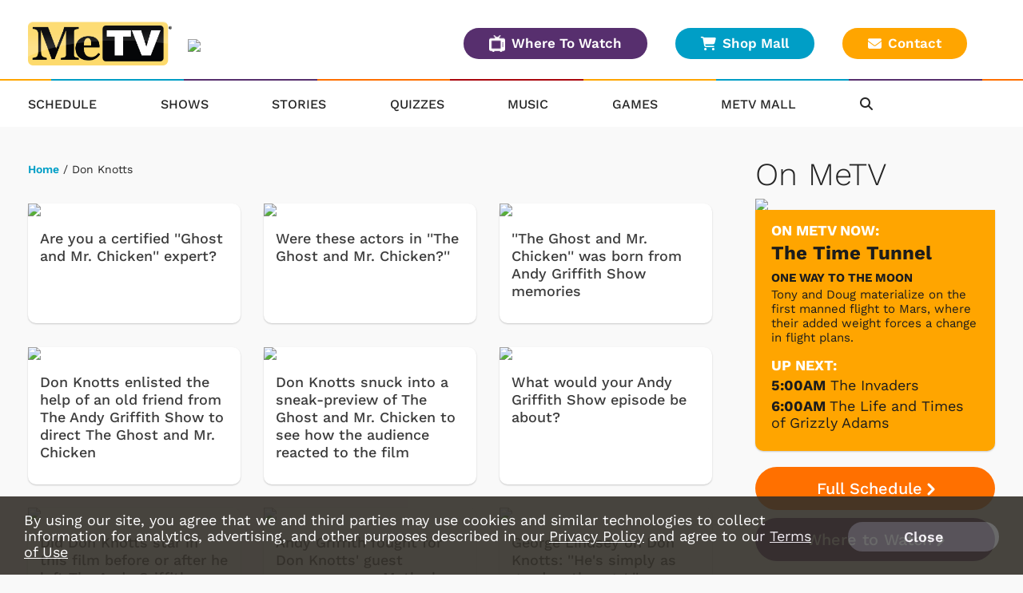

--- FILE ---
content_type: text/html; charset=UTF-8
request_url: https://www.metv.com/tag/don-knotts
body_size: 23059
content:
<!doctype html>
    <html lang="en"><head>

                <link href="https://cdnjs.cloudflare.com" rel="preconnect">
        <link href="https://cdnmetv.metv.com" rel="preconnect">

        <!-- Fonts -->
        <link href="/fonts/work_sans.css?1" rel="stylesheet" type="text/css">
        <link href="/fonts/open_sans.css?v1" rel="stylesheet" type="text/css">
        <link href="/fonts/archivo_black.css?v1" rel="stylesheet" type="text/css">

        <link rel="stylesheet" href="https://use.typekit.net/ofe1eno.css">

        <base href="//www.metv.com/">
        <meta charset="UTF-8">
        <meta name="viewport" content="width=device-width, initial-scale=1.0, maximum-scale=1.0, user-scalable=no" />
        <title>Tag: Don Knotts</title>
        <meta name="keywords" content="MeTV, classic, TV, television, broadcast, show, watch, westerns, andy griffith, the brady bunch, mash, m*a*s*h, carol burnett, dick van dyke, columbo, green acres, flintstones, star trek, svengoolie, wonder woman, charlie’s angels, hogan’s heroes, gilligan’s island, the three stooges, saved by the bell, lost in space, the twilight zone, memorable entertainment, nostalgia, drama, comedy, retro, network, antenna, cord cutter">
        <meta name="description" content="MeTV">
                        <meta name="og:title" property="og:title" content="Tag: Don Knotts"/>
		<meta name="og:description" property="og:description" content="MeTV"/>
		<meta name="og:type" property="og:type" content="website"/>
		<meta name="og:url" property="og:url" content="https://www.metv.com/tag/"/>
		<meta name="og:image" property="og:image" content="https://cdnmetv.metv.com/K7XBG-1567718383-142-uploader-FB_MeTV.jpg"/>
		<link rel="image_src" href="https://cdnmetv.metv.com/K7XBG-1567718383-142-uploader-FB_MeTV.jpg" />
		<meta name="og:site_name" property="og:site_name" content="Me-TV Network"/>
		<meta property="fb:admins" content="567665230"/>
        <meta property="fb:app_id" content="424455911043606" />
                                    

                <!-- Twitter Card data -->
        <meta name="twitter:card" content="summary_large_image">
        <meta name="twitter:title" content="Tag: Don Knotts">
        <meta name="twitter:description" content="MeTV"> <!-- 200 characters or less -->
        <!-- Twitter summary card with large image must be at least 280x150px -->
        <meta name="twitter:image:src" content="https://cdnmetv.metv.com/K7XBG-1567718383-142-uploader-FB_MeTV.jpg">
        
        <link rel="stylesheet" href="/css/style.css?v113.830" media="screen">
        <!--
        <link rel="stylesheet" href="https://metvnetwork-resources.s3.amazonaws.com/all_style.gz.css" media="screen" />
-->

        <link rel="stylesheet" href="https://cdnjs.cloudflare.com/ajax/libs/font-awesome/6.4.2/css/all.min.css" crossorigin="anonymous">
        <!-- <link href="/css/rrssb.css" rel="stylesheet" type="text/css"> -->
        <link rel="stylesheet" href="/css/jquery-ui-1.10.3.custom.min.css" media="screen" />
                
            <link href="/js/videojs7/video-js.css?v9.17" rel="stylesheet">
            <link rel="stylesheet" href="/js/videojs7/videojs.ads.css?v9.16" />
            <link rel="stylesheet" href="/js/videojs7/videojs.ima.css?v9.16" />
            <!--
            <link href="https://cdnjs.cloudflare.com/ajax/libs/videojs-contrib-ads/6.9.0/videojs.ads.css" rel="stylesheet">
            <link href="https://cdnjs.cloudflare.com/ajax/libs/videojs-ima/2.0.1/videojs.ima.css" rel="stylesheet">            
            -->
            <link href="/css/video_player.css?ver=3.8" rel="stylesheet">
            <script src="/js/imagesLoaded.js"></script>
                
        <script src="https://code.jquery.com/jquery-3.6.1.min.js" integrity="sha256-o88AwQnZB+VDvE9tvIXrMQaPlFFSUTR+nldQm1LuPXQ=" crossorigin="anonymous"></script>
                <script src="/js/jquery-ui.min.js"></script>
        <script src="/js/jquery.sticky.js?version=2.9"></script>
        <script src="/js/jquery.sticky-kit.min.js"></script>
                <script src="/js/imagesLoaded.js"></script>
        <script src="/js/masonry.pkgd.min.js"></script>
                
        <script src="/js/jquery.bxslider.min.js?v2"></script>

        <link rel="stylesheet" href="/css/owl_carousel.css">
        <link rel="stylesheet" href="/css/owl_theme.css">

        
        <link rel="stylesheet" href="/css/animate.css">
        <script src="/js/owl.carousel.min.js"></script>
        <script src="/js/jquery.colorbox-min.js"></script>
		<script type="text/javascript" src="/js/rrssb.min.js"></script>
        
        <script src="/js/reconnecting-websocket.min.js"></script>

        <script src="/js/toggleswitch/on-off-switch.js?x"></script>
        <script src="/js/toggleswitch/on-off-switch-onload.js?y"></script>
        <link rel="stylesheet" href="/js/toggleswitch/on-off-switch.css">

        <!-- smart app banners -->
        <link rel="stylesheet" href="/js/smart-app-banner.css" />
        <link rel="apple-touch-icon" href="/images/icons/ios-icon.jpg">
        <link rel="android-touch-icon" href="/images/icons/android-icon.png" />
        <meta name="apple-itunes-app" content="app-id=1079958817">
        <meta name="google-play-app" content="app-id=com.metv.metvandroid">
                        <script>
            var WEBVIEW = WEBVIEW || {};
            WEBVIEW.is_webview = false;
            WEBVIEW.log_stats = function(){
            
            };
            WEBVIEW.full_url = 'https://www.metv.com/';
            WEBVIEW.only_content = false;
            WEBVIEW.access_token = '';
            WEBVIEW.market_id = '122';
            WEBVIEW.app_location_enabled = false;
            WEBVIEW.version = 1;            
            var WCS = WCS || {};
            WCS.isHomepage = false;
            WCS.is_svengoolie = false;            
            WCS.CAPTCHA_SITE_KEY = '6Lee4v4SAAAAAMqR4dJGfD5PpNut-pwf12qezPdZ';
            var WVM = WVM || {};
        </script>
        <script src="/js/scripts.js?version=4.27"></script>
        <script src="/js/viewability.js?version=3.6"></script>
        <script src="/js/scripts_extra.js?version=4.621"></script>
 
         <!-- DFP/Google Ads / Prebid / Wallpaper INITIALIZE -->
                 
        
<link rel="stylesheet" href="/css/twemoji-awesome.css?version=2.0" />

    <script type="text/javascript" src="/js/dynamic_recaptcha.js?1.0"></script>
        
    <style>
        .user-login{
            word-break: keep-all !important;
        }
        .local-url{
            padding-top: 10px;
            display: inline-block;
        }        
    </style>     
    </head>
    <body class="metv" >
    	

        <!-- Visitors Block -->
                <!-- end visitors block -->
        
                                            <header>
                
                <div class="header-outer-container lg-col-wrapper-no-space clearfix">
                                        
                                                                                    <!-- NEW USER WELCOME PACKAGE GOES HERE  -->
                                                                         

                    <div class="header-row-wrapper">
                        <div class="header-logo-container">
                            <span class="header-nav-menu-tab"><i class="fa fa-bars"></i></span>
                                                            <a href="/"><img class="logo" src="/images/metv_logo.png"></a>
                                                        <div class="header-location-affiliates desktop-only">
                                                                <img src="https://metvcdn.metv.com/BQpXz-1569511007-157-uploader-WBNS_web.png" width="290" height="40">
                                                            </div>
                        </div>
                         <div class="header-buttons mobile-only">
                            <a class="btn-primary btn-small orange" href="/schedule/">Full Schedule
                            </a>
                            <a class="btn-primary btn-small purple" href="/wheretowatch/">Where To Watch
                            </a>
                            <a class="contact btn-primary btn-small yellow" href="/contact"><i class="fas fa-envelope"></i>Contact
                            </a>
                        </div>
                        <div class="header-buttons desktop-only">
                            <a class="btn-primary btn-small purple" href="/wheretowatch/"><img src="/images/television_icon.png">Where To Watch
                            </a>
                            <a class="btn-primary btn-small blue" href="https://metvmall.com/" target="_blank"><i class="fas fa-shopping-cart"></i>Shop Mall
                            </a>
                            <a class="contact btn-primary btn-small yellow" href="/contact"><i class="fas fa-envelope"></i>Contact
                            </a>
                        </div>
                                            </div>
                </div>
                <nav class="header-nav sticky">
                    <div class="rainbow-border-container non-sticky">
                        <div class="rainbow-border"></div>
                    </div>
                    <div class="lg-col-wrapper clearfix">
                        <span class="header-nav-menu-tab bottom"><i class="fa fa-bars"></i></span>
                                                <a href="/" title="MeTV"><img class="logo-resp" src="/images/metv_logo.png" width="125" height="40"></a>
                                                                        <ul class="clearfix">
                            <li>
                                <a href="/schedule/">Schedule</a>
                            </li>
                            <li>
                                <a href="/shows/">Shows</a>
                            </li>
                            <li>
                                <a href="/stories/">Stories</a>
                            </li>
                            <li>
                                <a href="/quiz/">Quizzes</a>
                            </li>
                                                        <li>
                                                                    <a href="https://metv.fm/live?marketid=122"  target="_blank" rel="noopener">
                                                                    Music</a>
                            </li>
                            <li>
                                <a href="https://metv.arkadiumarena.com">Games</a>
                            </li>
                            <li>
                                <a href="https://metvmall.com?ref=metvnav" rel="noopener" target="_blank">MeTV Mall</a>
                            </li>
                            <div class="mobile-only">
                             <li>
                                <a href="/wheretowatch/affiliate/535">Where To Watch</a>
                            </li>
                            </div>
                            <div class="mobile-only">
                            <li>
                                <a href="/about-us/">About</a>
                            </li>
                            <li>
                                <a href="/contact/">Contact</a>
                            </li>
                            <li>
                                <a href="/advertise/">Advertise</a>
                            </li>
                            <li>
                                <a href="/privacy-policy/">Privacy Policy</a>
                            </li>
                            <li>
                                <a href="/terms-of-use/">Terms of Use</a>
                            </li>
                                                                                    <li>
                                <a href="/do-not-sell-my-information">Do Not Sell Or Share My Information</a>
                            </li>
                                                                                    </div>
                            <div class="header-nav-icons">
                                <li class="header-nav-search">
                                    <i class="fa fa-search"></i>
                                </li>
                                                            </div>
                            <div class="copyright mobile-only">&copy; 2026 Me-TV National Limited Partnership</div>
                            <div class="header-login-container bottom">
                                <div class="user-notifications">
                                </div>
                                                            </div>
                        </ul>
                    </div><!-- .lg-col-wrapper -->
                    <div class="rainbow-border-container sticky">
                        <div class="rainbow-border"></div>
                    </div>
                    <div class="search-bar closed">
                        <div class="lg-col-wrapper-no-space">
                            <form class="search-form clearfix" action="/search/" method="get" enctype="multipart/form-data">
                                <div class="search-bar-input-wrap">
                                    <input type="text" name="search_term" value="Search..." placeholder="Search...">
                                </div>
                                <button type="submit" name="submit"><i class="fa fa-chevron-right"></i></button>
                            </form>
                        </div>
                    </div>
                </nav>
            </div><!-- .header-wrapper -->        
            <div class="alert-container"></div>
                            <div class="content-now-next-section mobile-only" >
        <h1>On MeTV</h1>
        <div class="content-now-next-container">
            <div id="promo_player_mobile" class="content-now-promo">
                                <img id="scheduleImage" src="https://cdnmetv.metv.com/VoF5e-1594130216-237-show-300x165_timetunnel.jpg">
            </div>
            <!-- On Now new module -->
            <div class="content-now-next">
                <div class="content-now-next-inner inner-box-stacking-bottom">
                    <div class="content-next-heading">On MeTV Now:</div>
                    <div class="content-now-title">
                        The Time Tunnel                    </div>
                        <span class="content-now-subheading">One Way to the Moon                    </span>
                        <p class="content-now-description desktop-only">Tony and Doug materialize on the first manned flight to Mars, where their added weight forces a change in flight plans.</p>
                    <div class="content-next-heading">Up Next:</div>
                    <div class="content-next-schedule">
                        <span class="content-next-time"> 5:00AM</span>
                                                <a href="shows/the-invaders">
                            The Invaders
                        </a>
                                                </span>
                    </div>
                    <div class="content-next-schedule up-next-second">
                        <span class="content-next-time"> 6:00AM
                        </span>
                        <span class="content-next-title">
                                                                                            <a href="shows/life-and-times-of-grizzly-adams">
                                The Life and Times of Grizzly Adams
                                </a>
                                                    </span>
                    </div>
                </div>
            </div>
        </div>
        <div class="sidebar-buttons inline-mobile-buttons desktop-only">
            <a class="btn-primary orange" href="/schedule/">Full Schedule<i class="fa fa-chevron-right" aria-hidden="true"></i></a>
            <a class="btn-primary purple" href="/wheretowatch/affiliate/535">Where to Watch<i class="fa fa-chevron-right" aria-hidden="true"></i></a>
        </div>
    </div>
   
                        <style>
.market-alert-container {
	background-color: #a20000;  
	background-position: 50%;
	text-align: center;
}

.market-alert-container .market-alert-text {
	display: flex;
	flex-direction: column;
	color: white;
	font-size: 2.1rem;
	line-height: 2.5rem;
	width: 94%;
	margin: 0 auto;
	letter-spacing: 0.3px;
}

.market-alert-container .market-alert-text a {
	color: #ffffff;
	font-weight: bold;
}

.market-alert-container .md-col-wrapper, .market-alert-container .lg-col-wrapper {
    padding: 1rem 2rem;
    margin-bottom: 10px;
}

.market-alert-text p {
	margin: 1.5rem 0 1.5rem;
}

i.market-alert-close {
	color: white;
	cursor: pointer;
	position: relative;
	font-size: 2rem;
	padding: 0.2rem 0.45rem;
	float: right;
	top: 1rem;
	right: 1rem;
}

i.market-alert-close:hover,
i.market-alert-close:focus {
	color: black;
}

.market-alert-container	.btn-primary {
	display: inline-block;
	font-size: 1.6rem;
	text-transform: uppercase;
	padding: 1.1rem 5.7rem;
}

.lg-col-wrapper .market-alert-container {
	margin: -3rem 0 5rem;
}

.btn-primary.text-brand-black, .form-wrap input[type="submit"].text-brand-black, .form-wrap button.text-brand-black {
    color: #252525;
}
.btn-primary.white, .form-wrap input[type="submit"].white, .form-wrap button.white {
    background-color: #fff;
}
.btn-primary, .form-wrap input[type="submit"], .form-wrap button {
    color: #fff;
    font-size: 2rem;
    font-weight: 600;
    text-decoration: none;
    text-align: center;
    border: 2px solid transparent;
    border-radius: 50px;
    white-space: nowrap;
    padding: 1.3rem 2.8rem;
    margin-bottom: 1rem;
    opacity: 1;
}

.btn-primary.inverted-white:hover, .form-wrap input[type="submit"].inverted-white:hover, .form-wrap button.inverted-white:hover {
    color: #fff;
    border: 2px solid #fff;
    -webkit-filter: none;
    filter: none;
    background: transparent;
}

.btn-primary:hover, .form-wrap input[type="submit"]:hover, .form-wrap button:hover, .btn-primary:focus, .form-wrap input[type="submit"]:focus, .form-wrap button:focus, .btn-primary:active, .form-wrap input[type="submit"]:active, .form-wrap button:active {
    -webkit-filter: brightness(115%);
    filter: brightness(115%);
    text-decoration: none;
}

@media screen and (max-width: 900px) {
	.market-alert-container .rescan-alert-text {
		font-size: 2rem;
	}
}
</style>

<script>
    $(document).ready(function(){
        $('.market-alert-close').on('click', function(e){
            if(e.target) targ = e.target;
            else if (e.srcElement) targ = e.srcElement;
            if(targ.nodeType==3) targ = targ.parentNode;

            var alt_box = $(targ.parentNode);

            alt_box.fadeOut();

        });        
    });
</script>


        </header>        
              

        
                                
        <div class="lg-col-wrapper clearfix">
        
    
<!-- this is the script to log the click events for the metv_middle ad spot. it also controls the banner image rotation -->
<script>
    $(document).ready(function() {
        //console.log('MIDDLE AD SHOWCASE SCRIPT')
        var MIDDLE_SC = MIDDLE_SC || {};
        MIDDLE_SC.sendbeacon = function(action, nonInteraction, value, eventLabel) {
            //console.log('showcase test blahhh');
            var eventCategory = 'Showcase_ad';
            if (window.gtag) {
                gtag('event', action, {
                    'event_category': eventCategory,
                    'event_label': eventLabel,
                    'value': value,
                    'non_interaction': nonInteraction
                });
            }
        };

        function logAdClick(href) {
            // Extract the last part of the URL (after the last '/')
            var urlPart = href.substr(href.lastIndexOf('/') + 1);

            // If there is a '?' character in the URL part, exclude everything after it
            var questionMarkPos = urlPart.indexOf('?');
            if (questionMarkPos !== -1) {
                urlPart = urlPart.substr(0, questionMarkPos);
            }

            // Form the event name
            var eventName = "MiddleAd_Click_" + urlPart;

            MIDDLE_SC.sendbeacon(eventName, true, 1, 'banner_ad_click');
        }

        $('.middle-ad-banner a').on('click', function() {
            logAdClick($(this).attr('href'));
        });

        $('.footer-ad-inner a').on('click', function() {
            logAdClick($(this).attr('href'));
        });

        $('.side-ad a').on('click', function() {
            if ($(this).closest('#metv_float-sticky-wrapper').length) {
                // If it's inside the specified ID, ignore this click and return
                return;
            }
            logAdClick($(this).attr('href'));
        });

    });
</script>

            <div class="main-content">
                                <div class="breadcrumb">
                    <a href="/">Home</a> 
/ Don Knotts  

                </div>
                                                                                                                                 
                
                <div class="content-grid content-grid-full">
                                            <div class="content-grid-item content-grid-item-3">
                            <a  class="content-grid-item-thumb" href="/quiz/are-you-a-certified-ghost-and-mr-chicken-expert">
                                <img src="https://cdnmetv.metv.com/LzbYa-1759520546-5199-quiz-mr._chicken.png">
                            </a>
                            <div class="content-grid-item-desc">
                                <a  class="content-grid-item-title" href="/quiz/are-you-a-certified-ghost-and-mr-chicken-expert">Are you a certified ''Ghost and Mr. Chicken'' expert?</a>
                            </div>
                        </div>
                                            <div class="content-grid-item content-grid-item-3">
                            <a  class="content-grid-item-thumb" href="/quiz/were-these-actors-in-the-ghost-and-mr-chicken">
                                <img src="https://cdnmetv.metv.com/9ALXG-1759518821-5537-quiz-ghost_and_mr_chicken_header.png">
                            </a>
                            <div class="content-grid-item-desc">
                                <a  class="content-grid-item-title" href="/quiz/were-these-actors-in-the-ghost-and-mr-chicken">Were these actors in ''The Ghost and Mr. Chicken?''</a>
                            </div>
                        </div>
                                            <div class="content-grid-item content-grid-item-3">
                            <a  class="content-grid-item-thumb" href="/stories/the-ghost-and--mr-chicken-was-born-from-andy-griffith-show-memories">
                                <img src="https://cdnmetv.metv.com/EhFMG-1713546993-5717-blog-Ghost%20and%20Mr%20CHicken%20Knotts.png">
                            </a>
                            <div class="content-grid-item-desc">
                                <a  class="content-grid-item-title" href="/stories/the-ghost-and--mr-chicken-was-born-from-andy-griffith-show-memories">''The Ghost and Mr. Chicken'' was born from Andy Griffith Show memories</a>
                            </div>
                        </div>
                                            <div class="content-grid-item content-grid-item-3">
                            <a  class="content-grid-item-thumb" href="/stories/don-knotts-enlisted-the-help-of-an-old-friend-from-the-andy-griffith-show-to-direct-the-ghost-and-mr-chicken">
                                <img src="https://cdnmetv.metv.com/QVvfp-1759348123-7264-blog-don%20knotts%20alan%20rafkin.png">
                            </a>
                            <div class="content-grid-item-desc">
                                <a  class="content-grid-item-title" href="/stories/don-knotts-enlisted-the-help-of-an-old-friend-from-the-andy-griffith-show-to-direct-the-ghost-and-mr-chicken">Don Knotts enlisted the help of an old friend from The Andy Griffith Show to direct The Ghost and Mr. Chicken</a>
                            </div>
                        </div>
                                            <div class="content-grid-item content-grid-item-3">
                            <a  class="content-grid-item-thumb" href="/stories/don-knotts-snuck-into-a-sneak-preview-of-the-ghost-and-mr-chicken-to-see-how-the-audience-reacted-to-the-film">
                                <img src="https://cdnmetv.metv.com/aeBXD-1759347890-7265-blog-sneaky%20sneaky%20don%20knotts.png">
                            </a>
                            <div class="content-grid-item-desc">
                                <a  class="content-grid-item-title" href="/stories/don-knotts-snuck-into-a-sneak-preview-of-the-ghost-and-mr-chicken-to-see-how-the-audience-reacted-to-the-film">Don Knotts snuck into a sneak-preview of The Ghost and Mr. Chicken to see how the audience reacted to the film</a>
                            </div>
                        </div>
                                            <div class="content-grid-item content-grid-item-3">
                            <a  class="content-grid-item-thumb" href="/quiz/what-would-your-andy-griffith-show-episode-be-about">
                                <img src="https://cdnmetv.metv.com/I3UY8-1747430069-5244-quiz-header_-_andy_griffith_-_accentbrush_up.jpg">
                            </a>
                            <div class="content-grid-item-desc">
                                <a  class="content-grid-item-title" href="/quiz/what-would-your-andy-griffith-show-episode-be-about">What would your Andy Griffith Show episode be about?</a>
                            </div>
                        </div>
                                            <div class="content-grid-item content-grid-item-3">
                            <a  class="content-grid-item-thumb" href="/quiz/did-don-knotts-star-in-this-film-before-or-after-he-left-the-andy-griffith-show">
                                <img src="https://cdnmetv.metv.com/Q4AgR-1758035890-5509-quiz-don_knotts_movie_hed.png">
                            </a>
                            <div class="content-grid-item-desc">
                                <a  class="content-grid-item-title" href="/quiz/did-don-knotts-star-in-this-film-before-or-after-he-left-the-andy-griffith-show">Did Don Knotts star in this film before or after he left The Andy Griffith Show?</a>
                            </div>
                        </div>
                                            <div class="content-grid-item content-grid-item-3">
                            <a  class="content-grid-item-thumb" href="/stories/andy-griffith-fought-for-don-knotts-guest-appearance-on-matlock">
                                <img src="https://cdnmetv.metv.com/tKC4d-1755615424-7156-blog-andy%20griffith%20don%20knotts.png">
                            </a>
                            <div class="content-grid-item-desc">
                                <a  class="content-grid-item-title" href="/stories/andy-griffith-fought-for-don-knotts-guest-appearance-on-matlock">Andy Griffith fought for Don Knotts' guest appearance on Matlock</a>
                            </div>
                        </div>
                                            <div class="content-grid-item content-grid-item-3">
                            <a  class="content-grid-item-thumb" href="/stories/george-lindsey-on-don-knotts-hes-simply-as-good-as-they-get">
                                <img src="https://cdnmetv.metv.com/n10gM-1754335272-7121-blog-don%20knotts%20george%20lindsey.png">
                            </a>
                            <div class="content-grid-item-desc">
                                <a  class="content-grid-item-title" href="/stories/george-lindsey-on-don-knotts-hes-simply-as-good-as-they-get">George Lindsey on Don Knotts: ''He's simply as good as they get.''</a>
                            </div>
                        </div>
                                            <div class="content-grid-item content-grid-item-3">
                            <a  class="content-grid-item-thumb" href="/stories/don-knotts-on-returning-to-a-regular-television-role-after-the-andy-griffith-show-i-feel-if-i-never-did-another-one-it-wouldnt-worry-me">
                                <img src="https://cdnmetv.metv.com/u0UK8-1753894938-7112-blog-don%20knotts%20on%20working%20on%20a%20television%20sereis.png">
                            </a>
                            <div class="content-grid-item-desc">
                                <a  class="content-grid-item-title" href="/stories/don-knotts-on-returning-to-a-regular-television-role-after-the-andy-griffith-show-i-feel-if-i-never-did-another-one-it-wouldnt-worry-me">Don Knotts on returning to a television series after The Andy Griffith Show: ''I feel if I never did another one, it wouldn't worry me.''</a>
                            </div>
                        </div>
                                            <div class="content-grid-item content-grid-item-3">
                            <a  class="content-grid-item-thumb" href="/stories/don-knotts-considered-it-a-compliment-to-be-remembered-as-barney-fife">
                                <img src="https://cdnmetv.metv.com/Ar6Xk-1753894454-7111-blog-don%20knotts%20compliment%20barney%20fife.png">
                            </a>
                            <div class="content-grid-item-desc">
                                <a  class="content-grid-item-title" href="/stories/don-knotts-considered-it-a-compliment-to-be-remembered-as-barney-fife">Don Knotts considered it a compliment to be remembered as Barney Fife</a>
                            </div>
                        </div>
                                            <div class="content-grid-item content-grid-item-3">
                            <a  class="content-grid-item-thumb" href="/quiz/believe-it-or-knotts-are-these-dead-on-don-facts-or-far-out-fife-fallacies">
                                <img src="https://cdnmetv.metv.com/rlgot-1752521648-5396-quiz-barney_banner.png">
                            </a>
                            <div class="content-grid-item-desc">
                                <a  class="content-grid-item-title" href="/quiz/believe-it-or-knotts-are-these-dead-on-don-facts-or-far-out-fife-fallacies">Believe it or Knotts: Are these dead-on Don facts, or far-out Fife fallacies?</a>
                            </div>
                        </div>
                                            <div class="content-grid-item content-grid-item-3">
                            <a  class="content-grid-item-thumb" href="/quiz/what-happened-to-these-mayberry-residents-after-the-andy-griffith-show-ended">
                                <img src="https://cdnmetv.metv.com/nA8hZ-1682454275-3563-quiz-return_to_mayberry.png">
                            </a>
                            <div class="content-grid-item-desc">
                                <a  class="content-grid-item-title" href="/quiz/what-happened-to-these-mayberry-residents-after-the-andy-griffith-show-ended">What happened to these Mayberry residents after The Andy Griffith Show ended?</a>
                            </div>
                        </div>
                                            <div class="content-grid-item content-grid-item-3">
                            <a  class="content-grid-item-thumb" href="/stories/did-you-catch-this-subtle-don-knotts-tribute-in-jerry-van-dykes-only-appearance-on-the-andy-griffith-show">
                                <img src="https://cdnmetv.metv.com/YjKlA-1747332809-related_image-2749.jpg">
                            </a>
                            <div class="content-grid-item-desc">
                                <a  class="content-grid-item-title" href="/stories/did-you-catch-this-subtle-don-knotts-tribute-in-jerry-van-dykes-only-appearance-on-the-andy-griffith-show">Did you catch this subtle Don Knotts tribute in Jerry Van Dyke's only appearance on The Andy Griffith Show?</a>
                            </div>
                        </div>
                                            <div class="content-grid-item content-grid-item-3">
                            <a  class="content-grid-item-thumb" href="/stories/you-never-saw-barney-fife-faint-for-a-reason">
                                <img src="https://cdnmetv.metv.com/Zjfr2-1611326432-3371-blog-donknotts_fainting.jpg">
                            </a>
                            <div class="content-grid-item-desc">
                                <a  class="content-grid-item-title" href="/stories/you-never-saw-barney-fife-faint-for-a-reason">Here's why you never saw Don Knotts faint on The Andy Griffith Show</a>
                            </div>
                        </div>
                                    </div><!-- .content-grid -->
                <div id="ajax_loader_tag" style="display:none;">
                    <div class="spin-container">
                      <div class="spiner">
                        <div aria-hidden="true"></div>
                        <div aria-hidden="true"></div>
                        <div aria-hidden="true"></div>
                      </div> 
                    </div>          
                    <h4 class="loader-text">Loading</h4>
                </div>                 
            </div>
                        <aside>
                <ul>
                    <li>
                        <div class="content-now-next-section now-title-small desktop-only">
                                                        <h1>On MeTV</h1>
                            <div class="content-now-next-container">
                                <div id="promo_player_desktop" class="content-now-promo">
                                               
                                                                            <img src="https://cdnmetv.metv.com/VoF5e-1594130216-237-show-300x165_timetunnel.jpg">
                                                                    </div>
                                <!-- On Now new module -->
                                <div class="content-now-next">
                                    <div class="content-now-next-inner inner-box-stacking-bottom">
                                        <div class="content-next-heading">On MeTV Now:</div>
                                        <div class="content-now-title">
                                            The Time Tunnel                                        </div>
                                            <span class="content-now-subheading">One Way to the Moon                                        </span>
                                            <p class="content-now-description desktop-only">Tony and Doug materialize on the first manned flight to Mars, where their added weight forces a change in flight plans.</p>
                                        <div class="content-next-heading">Up Next:</div>
                                        <div class="content-next-schedule">
                                            <span class="content-next-time"> 5:00AM</span>
                                                                                        <a href="shows/the-invaders">
                                                The Invaders
                                            </a>
                                                                                        </span>
                                        </div>
                                        <div class="content-next-schedule up-next-second">
                                            <span class="content-next-time"> 6:00AM
                                            </span>
                                            <span class="content-next-title">
                                                                                                                                                                                                            
                                                                                                                                                                                                                    
                                                    <a href="shows/life-and-times-of-grizzly-adams" target="_blank" rel="noopener">The Life and Times of Grizzly Adams</a>

                                                                                            </span>

                                        </div>
                                    </div>
                                </div>
                            </div>
                                                        <div class="sidebar-buttons inline-mobile-buttons desktop-only">
                                <a class="btn-primary orange" href="/schedule/">Full Schedule<i class="fa fa-chevron-right" aria-hidden="true"></i></a>
                                <a class="btn-primary purple" href="/wheretowatch/affiliate/535">Where to Watch<i class="fa fa-chevron-right" aria-hidden="true"></i></a>
                            </div>
                        </div>
                    </li>
                    
                    <li>
                                        </li>

                                                                    <li>
                            <div class="side-ad">
                                                            <a class="external-link" href="https://metvmall.com/collections/70s-music?utm_source=metv&utm_medium=referral&utm_campaign=middle&utm_content=70s" target="_blank"><img src="https://cdnmetv.metv.com/hjZbW-1766503096-32-middle_ad_unit-70s%20Music%20Static%20Ads_300x250.png"></a>
                                                        </div>
                        </li>
                                            

                     <!-- else not homepage -->
                    
                                                <li>
                            
    <script type="text/javascript">
        var WCS = WCS || {};  
        if(!WCS.newsletterAdded){           
            $(document).ready(function(){            

                var NEWSLETTER_CLICK = false;
                var HP_NEWSLETTER_CLICK = false;
                var MODAL_NEWSLETTER_CLICK = false;
                var LP_NEWSLETTER_CLICK = false;
                var HEADTOHEAD_CLICK = false;
                var MEMADNESS_CLICK = false;
                var SIDE_NEWSLETTER_CLICK = false;
                var FOOT_NEWSLETTER_CLICK = false;

                //hacky - monitor clicks and typing on forms to choose where to say THANK YOU!!!!!!
                $('#modal-newsletter-form').on('keypress', function(event) {
                    MODAL_NEWSLETTER_CLICK = true;
                });
                $('#modal-newsletter-form').on('click', function(event) {
                    MODAL_NEWSLETTER_CLICK = true;
                });

                $('#memadness-newsletter-form').on('keypress', function(event) {
                    MEMADNESS_CLICK = true;
                });
                $('#memadness-newsletter-form').on('click', function(event) {
                    MEMADNESS_CLICK = true;
                });

                 $('#side-newsletter-form').on('keypress', function(event) {
                     console.log("side1");
                    SIDE_NEWSLETTER_CLICK = true;
                    FOOT_NEWSLETTER_CLICK = false;          
                });
                $('#side-newsletter-form').on('click', function(event) {
                     console.log("side2");                    
                    SIDE_NEWSLETTER_CLICK = true;
                    FOOT_NEWSLETTER_CLICK = false;                           
                });    

                 $('#foot-newsletter-form').on('keypress', function(event) {
                    FOOT_NEWSLETTER_CLICK = true;
                    SIDE_NEWSLETTER_CLICK = false;
                          
                     console.log("foot1");                                        
                });
                $('#foot-newsletter-form').on('click', function(event) {
                    FOOT_NEWSLETTER_CLICK = true;
                    SIDE_NEWSLETTER_CLICK = false;
                     console.log("foot2");                                                            
                });            

                $('#side-newsletter-form,#foot-newsletter-form,#modal-newsletter-form,#pickme-newsletter-form,#hth-newsletter-form,#memadness-newsletter-form').submit( function(e){
                    e.preventDefault();

                    var emailAddress = $('#side_newsletter_email').val();
                    if(HEADTOHEAD_CLICK){
                        emailAddress = $('#hth_newsletter_email').val();
                    }
                    else if(HP_NEWSLETTER_CLICK){
                        emailAddress = $('#hp_newsletter_email').val();
                    }
                    else if(MODAL_NEWSLETTER_CLICK){
                        emailAddress = $('#modal_newsletter_email').val();
                    }
                    else if(MEMADNESS_CLICK){
                        emailAddress = $('#memadness_newsletter_email').val();
                    }
                    else if(SIDE_NEWSLETTER_CLICK){
                        emailAddress = $('#side_newsletter_email').val();
                    }
                    else if(FOOT_NEWSLETTER_CLICK){
                        emailAddress = $('#foot_newsletter_email').val();
                    }                

                    if(emailAddress.length <= 2){
                        alert("Enter a valid email");
                        return false;
                    }
                    if(NEWSLETTER_CLICK){
                        return;
                    }
                    NEWSLETTER_CLICK = true;
                    $.ajax({
                        url: '/ajax/newsletter_signup/',
                        data: {
                            email: emailAddress
                        },
                        type: 'POST',
                        dataType: 'json',
                        success: function(data)
                        {
                            if(data.status == "success"){
                                
                                if(MEMADNESS_CLICK){
                                    $('.memadness-newsletter-signup').html('<span class="newsletter-thankyou">Thank you for signing up!</span>');
                                }     
                                else if(SIDE_NEWSLETTER_CLICK){
                                    $('.side-newsletter-wrap').html('<span class="side-newsletter-thankyou">Thank you for signing up!</span>');
                                }
                                else if(FOOT_NEWSLETTER_CLICK){                                
                                    $('.side-newsletter-wrap').html('<span class="side-newsletter-thankyou">Thank you for signing up!</span>');                                    
                                }                                     
                                else{
                                    $('.side-newsletter-wrap').html('<span class="side-newsletter-thankyou">Thank you for signing up!</span>');
                                    $('.content-newsletter-signup.newsletter-wrap').css('padding-left', '0');
                                }
                            }
                            else if(data.status == "failure"){
                                alert(data.msg);
                            }
                            NEWSLETTER_CLICK = false;
                        },
                        error : function(response)
                        {
                           //alert('Error');
                           console.log(response);
                        }
                    });

                });
                
            });
            WCS.newsletterAdded = true;
        }
		// open MeTV Music playter
		/*$('.metvmusic-listen-btn-side').click(function(e){
			e.preventDefault();
			window.open('/metvmusic/','metvmusic','resizable,height=582,width=756');
		});*/
    </script>

                        </li>
                        <li class="desktop-only">
                                
        
                        </li>
                                                <li>
                            <h3>Recent Stories</h3>
                            <div class="side-content">
                                                                <div class="side-content-story content-box-primary clearfix">
                                        <a class="side-content-item-thumb" href="/quiz/can-you-name-the-albums-these-beatles-songs-were-on">
                                            <img src="https://cdnmetv.metv.com/J0qXP-1768599467-4157-quiz-beatle_boys.png">
                                        </a>
                                        <div class="content-grid-item-desc">
                                            <a href="/quiz/can-you-name-the-albums-these-beatles-songs-were-on">Can you name the albums these Beatles songs were on?</a>
                                        </div>
                                    </div>
                                                                <div class="side-content-story content-box-primary clearfix">
                                        <a class="side-content-item-thumb" href="/quiz/can-you-remember-which-movie-this-theme-park-ride-is-based-on">
                                            <img src="https://cdnmetv.metv.com/P4BYD-1768599386-5708-quiz-theme_park_theme_hed.png">
                                        </a>
                                        <div class="content-grid-item-desc">
                                            <a href="/quiz/can-you-remember-which-movie-this-theme-park-ride-is-based-on">Can you remember which movie this theme park ride is based on?</a>
                                        </div>
                                    </div>
                                                                <div class="side-content-story content-box-primary clearfix">
                                        <a class="side-content-item-thumb" href="/stories/lucy-saved-star-trek-and-it-cost-her-desilu">
                                            <img src="https://cdnmetv.metv.com/qextB-1768596932-7523-blog-Lucy.PNG">
                                        </a>
                                        <div class="content-grid-item-desc">
                                            <a href="/stories/lucy-saved-star-trek-and-it-cost-her-desilu">Lucy saved Star Trek, and it cost her Desilu</a>
                                        </div>
                                    </div>
                                                            </div>
                        </li>
                                                <li>
                            <h3>Nostalgia</h3>
                            <div class="side-content">
                                                                                                            <div class="side-content-story content-box-primary clearfix">
                                            <a class="side-content-item-thumb" href="/quiz/can-you-name-the-albums-these-beatles-songs-were-on">
                                                <img src="https://cdnmetv.metv.com/J0qXP-1768599467-4157-quiz-beatle_boys.png">
                                            </a>
                                            <div class="content-grid-item-desc">
                                                <a href="/quiz/can-you-name-the-albums-these-beatles-songs-were-on">Can you name the albums these Beatles songs were on?</a>
                                            </div>
                                        </div>
                                                                            <div class="side-content-story content-box-primary clearfix">
                                            <a class="side-content-item-thumb" href="/quiz/can-you-remember-which-movie-this-theme-park-ride-is-based-on">
                                                <img src="https://cdnmetv.metv.com/P4BYD-1768599386-5708-quiz-theme_park_theme_hed.png">
                                            </a>
                                            <div class="content-grid-item-desc">
                                                <a href="/quiz/can-you-remember-which-movie-this-theme-park-ride-is-based-on">Can you remember which movie this theme park ride is based on?</a>
                                            </div>
                                        </div>
                                                                            <div class="side-content-story content-box-primary clearfix">
                                            <a class="side-content-item-thumb" href="/quiz/which-came-first-these-snack-brands-or-this-tv-show">
                                                <img src="https://cdnmetv.metv.com/VaMHK-1768338653-5699-quiz-header_image_snacks.jpg">
                                            </a>
                                            <div class="content-grid-item-desc">
                                                <a href="/quiz/which-came-first-these-snack-brands-or-this-tv-show">Which came first: These snack brands or this TV show?</a>
                                            </div>
                                        </div>
                                                                        
                                                                <div class="inner-flex-btn">
                                    <a                                        class="btn-primary btn-small yellow text-brand-white inverted-yellow" href="https://www.metv.com/tag/nostalgia">More Nostalgia&nbsp;<i class="fa fa-chevron-right" aria-hidden="true"></i>
                                    </a>
                                </div>                                
                            </div>
                        </li>                        
                        

                                                                    <!-- END IF IS HOMEPAGE -->
                                            <li>
                            
<ul>
    <li>
        <footer>
            <img src="/images/metv-footer-white.png" class="metv-logo white" width="77" height="25">
            <img src="/images/metv-footer-logo.png" class="metv-logo" width="77" height="25">

        <a href="/about-us/">About</a><a href="/contact">Contact</a><a href="/advertise/">Advertise</a><a href="/privacy-policy/">Privacy Policy</a><a href="/terms-of-use/">Terms of Use</a>
                                        <a style="line-height: 18px;" href="/do-not-sell-my-information">Do Not Sell Or Share My Information</a>
                
    <script type="text/javascript">
        var WCS = WCS || {};  
        if(!WCS.newsletterAdded){           
            $(document).ready(function(){            

                var NEWSLETTER_CLICK = false;
                var HP_NEWSLETTER_CLICK = false;
                var MODAL_NEWSLETTER_CLICK = false;
                var LP_NEWSLETTER_CLICK = false;
                var HEADTOHEAD_CLICK = false;
                var MEMADNESS_CLICK = false;
                var SIDE_NEWSLETTER_CLICK = false;
                var FOOT_NEWSLETTER_CLICK = false;

                //hacky - monitor clicks and typing on forms to choose where to say THANK YOU!!!!!!
                $('#modal-newsletter-form').on('keypress', function(event) {
                    MODAL_NEWSLETTER_CLICK = true;
                });
                $('#modal-newsletter-form').on('click', function(event) {
                    MODAL_NEWSLETTER_CLICK = true;
                });

                $('#memadness-newsletter-form').on('keypress', function(event) {
                    MEMADNESS_CLICK = true;
                });
                $('#memadness-newsletter-form').on('click', function(event) {
                    MEMADNESS_CLICK = true;
                });

                 $('#side-newsletter-form').on('keypress', function(event) {
                     console.log("side1");
                    SIDE_NEWSLETTER_CLICK = true;
                    FOOT_NEWSLETTER_CLICK = false;          
                });
                $('#side-newsletter-form').on('click', function(event) {
                     console.log("side2");                    
                    SIDE_NEWSLETTER_CLICK = true;
                    FOOT_NEWSLETTER_CLICK = false;                           
                });    

                 $('#foot-newsletter-form').on('keypress', function(event) {
                    FOOT_NEWSLETTER_CLICK = true;
                    SIDE_NEWSLETTER_CLICK = false;
                          
                     console.log("foot1");                                        
                });
                $('#foot-newsletter-form').on('click', function(event) {
                    FOOT_NEWSLETTER_CLICK = true;
                    SIDE_NEWSLETTER_CLICK = false;
                     console.log("foot2");                                                            
                });            

                $('#side-newsletter-form,#foot-newsletter-form,#modal-newsletter-form,#pickme-newsletter-form,#hth-newsletter-form,#memadness-newsletter-form').submit( function(e){
                    e.preventDefault();

                    var emailAddress = $('#side_newsletter_email').val();
                    if(HEADTOHEAD_CLICK){
                        emailAddress = $('#hth_newsletter_email').val();
                    }
                    else if(HP_NEWSLETTER_CLICK){
                        emailAddress = $('#hp_newsletter_email').val();
                    }
                    else if(MODAL_NEWSLETTER_CLICK){
                        emailAddress = $('#modal_newsletter_email').val();
                    }
                    else if(MEMADNESS_CLICK){
                        emailAddress = $('#memadness_newsletter_email').val();
                    }
                    else if(SIDE_NEWSLETTER_CLICK){
                        emailAddress = $('#side_newsletter_email').val();
                    }
                    else if(FOOT_NEWSLETTER_CLICK){
                        emailAddress = $('#foot_newsletter_email').val();
                    }                

                    if(emailAddress.length <= 2){
                        alert("Enter a valid email");
                        return false;
                    }
                    if(NEWSLETTER_CLICK){
                        return;
                    }
                    NEWSLETTER_CLICK = true;
                    $.ajax({
                        url: '/ajax/newsletter_signup/',
                        data: {
                            email: emailAddress
                        },
                        type: 'POST',
                        dataType: 'json',
                        success: function(data)
                        {
                            if(data.status == "success"){
                                
                                if(MEMADNESS_CLICK){
                                    $('.memadness-newsletter-signup').html('<span class="newsletter-thankyou">Thank you for signing up!</span>');
                                }     
                                else if(SIDE_NEWSLETTER_CLICK){
                                    $('.side-newsletter-wrap').html('<span class="side-newsletter-thankyou">Thank you for signing up!</span>');
                                }
                                else if(FOOT_NEWSLETTER_CLICK){                                
                                    $('.side-newsletter-wrap').html('<span class="side-newsletter-thankyou">Thank you for signing up!</span>');                                    
                                }                                     
                                else{
                                    $('.side-newsletter-wrap').html('<span class="side-newsletter-thankyou">Thank you for signing up!</span>');
                                    $('.content-newsletter-signup.newsletter-wrap').css('padding-left', '0');
                                }
                            }
                            else if(data.status == "failure"){
                                alert(data.msg);
                            }
                            NEWSLETTER_CLICK = false;
                        },
                        error : function(response)
                        {
                           //alert('Error');
                           console.log(response);
                        }
                    });

                });
                
            });
            WCS.newsletterAdded = true;
        }
		// open MeTV Music playter
		/*$('.metvmusic-listen-btn-side').click(function(e){
			e.preventDefault();
			window.open('/metvmusic/','metvmusic','resizable,height=582,width=756');
		});*/
    </script>

        <div class="footer-affiliate-logos">
                    </div>
        <div class="copyright">&copy; 2026 Me-TV <br>National Limited Partnership</div>
        </footer>
    </li>
        
            
    <li>
                    <div id="float_anchor" class="desktop-only "></div>
            <div id="metv_float" class="">
                            <div class="metv-mall-sidebar-wrapper content-box-primary">
<a href="https://metvmall.com?utm_source=metv&utm_medium=right+rail&utm_campaign=module&utm_content=logo" target="_blank"><img src="/images/metv_mall_logo_900.png" href="https://metvmall.com?utm_source=metv&utm_medium=right+rail&utm_campaign=module&utm_content=logo" class="metv-mall-logo"></a>
    <div class="owl-carousel owl-theme metv-mall-sidebar">
        <div class="side-store-product-item">
            <a href="https://metvmall.com/collections/apparel?utm_source=metv&utm_medium=right+rail&utm_campaign=module&utm_content=apparel" target="_blank"><img src="/images/sidebar/Apparel.png"></a>
            <div class="dropdown">
              <div class="dropdown-btn arrowRotate contentBoxPrimary"><a href="https://metvmall.com/collections/apparel?utm_source=metv&utm_medium=right+rail&utm_campaign=module&utm_content=apparel" target="_blank">Apparel&nbsp;<i class="fa fa-chevron-down"></i></a></div>
              <div class="outer">
              <ul class="dropdown-menu dropdownExpand">
                <li><a href="https://metvmall.com/collections/classic-television-t-shirts?utm_source=metv&utm_medium=right+rail&utm_campaign=module&utm_content=classic+tv+shirts" target="_blank">Classic TV Shirts</a></li>
                <li><a href="https://metvmall.com/collections/classic-brands-t-shirts?utm_source=metv&utm_medium=right+rail&utm_campaign=module&utm_content=classic+brands+shirts" target="_blank">Retro Brands</a></li>
                <li><a href="https://metvmall.com/collections/star-trek-apparel?utm_source=metv&utm_medium=right+rail&utm_campaign=module&utm_content=star+trek+apparel" target="_blank">Star Trek</a></li>
                <li><a href="https://metvmall.com/collections/movies?utm_source=metv&utm_medium=right+rail&utm_campaign=module&utm_content=movies+apparel" target="_blank">Movies Apparel</a></li>
                <li><a href="https://metvmall.com/collections/hoodies-sweatshirts?utm_source=metv&utm_medium=right+rail&utm_campaign=module&utm_content=hoodies+sweatshirts" target="_blank">Hoodies & Sweatshirts</a></li>
                <li><a href="https://metvmall.com/collections/apparel?utm_source=metv&utm_medium=right+rail&utm_campaign=module&utm_content=apparel+more" target="_blank">& More</a></li>
              </ul>
              </div>
            </div>
            <div class="inner-flex-btn">
                <a class="btn-primary btn-small yellow text-brand-white inverted-yellow" href="https://metvmall.com/collections/apparel" target="_blank"><i class="fas fa-shopping-cart"></i>&nbsp;Shop Store
                </a>
            </div>
        </div>
        <div class="side-store-product-item">
            <a href="https://metvmall.com/collections/electronics?utm_source=metv&utm_medium=right+rail&utm_campaign=module&utm_content=electronics" target="_blank"><img src="/images/sidebar/Electronics.png"></a>
            <div class="dropdown">
              <div class="dropdown-btn"><a href="https://metvmall.com/collections/electronics?utm_source=metv&utm_medium=right+rail&utm_campaign=module&utm_content=electronics" target="_blank">Electronics&nbsp;<i class="fa fa-chevron-down"></i></a></div>
              <ul class="dropdown-menu">
                <li><a href="https://metvmall.com/collections/radios?utm_source=metv&utm_medium=right+rail&utm_campaign=module&utm_content=radios" target="_blank">Radios</a></li>
                <li><a href="https://metvmall.com/collections/record-players?utm_source=metv&utm_medium=right+rail&utm_campaign=module&utm_content=record+players" target="_blank">Record Players</a></li>
                <li><a href="https://metvmall.com/collections/cassette-tape-players?utm_source=metv&utm_medium=right+rail&utm_campaign=module&utm_content=tape+players" target="_blank">Tape Players</a></li>
                <li><a href="https://metvmall.com/collections/cd-players?utm_source=metv&utm_medium=right+rail&utm_campaign=module&utm_content=cd+players" target="_blank">CD Players</a></li>
                <li><a href="https://metvmall.com/collections/portable-music-players?utm_source=metv&utm_medium=right+rail&utm_campaign=module&utm_content=portable+music+players" target="_blank">Portable Music</a></li>
                <li><a href="https://metvmall.com/collections/electronics?utm_source=metv&utm_medium=right+rail&utm_campaign=module&utm_content=electronics+more" target="_blank">& More</a></li>
              </ul>
            </div>
            <div class="inner-flex-btn">
                <a class="btn-primary btn-small yellow text-brand-white inverted-yellow" href="https://metvmall.com/collections/electronics" target="_blank"><i class="fas fa-shopping-cart"></i>&nbsp;Shop Store
                </a>
            </div>
        </div>
        <div class="side-store-product-item">
            <a href="https://metvmall.com/collections/music?utm_source=metv&utm_medium=right+rail&utm_campaign=module&utm_content=music" target="_blank"><img src="/images/sidebar/Music2.png"></a>
            <div class="dropdown">
              <div class="dropdown-btn"><a href="https://metvmall.com/collections/music?utm_source=metv&utm_medium=right+rail&utm_campaign=module&utm_content=music" target="_blank">Music&nbsp;<i class="fa fa-chevron-down"></i></a></div>
              <ul class="dropdown-menu">
                <li><a href="https://metvmall.com/collections/vinyl-records-lps?utm_source=metv&utm_medium=right+rail&utm_campaign=module&utm_content=vinyl+records" target="_blank">Vinyl Records</a></li>
                <li><a href="https://metvmall.com/collections/cds?utm_source=metv&utm_medium=right+rail&utm_campaign=module&utm_content=cds" target="_blank">CD's</a></li>
                <li><a href="https://metvmall.com/collections/music?sort_by=best-selling&utm_source=metv&utm_medium=right+rail&utm_campaign=module&utm_content=music+best+selling" target="_blank">Best Selling</a></li>
                <li><a href="https://metvmall.com/collections/music?sort_by=created-descending&utm_source=metv&utm_medium=right+rail&utm_campaign=module&utm_content=music+new+in+stock" target="_blank">New In Stock</a></li>
                <li><a href="https://metvmall.com/collections/music-artists-and-bands-apparel?utm_source=metv&utm_medium=right+rail&utm_campaign=module&utm_content=music+band+apparel" target="_blank">Band Apparel</a></li>
                <li><a href="https://metvmall.com/collections/music?utm_source=metv&utm_medium=right+rail&utm_campaign=module&utm_content=music+more" target="_blank">& More</a></li>
              </ul>
            </div>
            <div class="inner-flex-btn">
                <a class="btn-primary btn-small yellow text-brand-white inverted-yellow" href="https://metvmall.com/collections/music" target="_blank"><i class="fas fa-shopping-cart"></i>&nbsp;Shop Store
                </a>
            </div>
        </div>
        <div class="side-store-product-item">
            <a href="https://metvmall.com/collections/toys-games?utm_source=metv&utm_medium=right+rail&utm_campaign=module&utm_content=toys+games" target="_blank"><img src="/images/sidebar/Toys+games.png"></a>
            <div class="dropdown">
                <div class="dropdown-btn"><a href="https://metvmall.com/collections/toys-games?utm_source=metv&utm_medium=right+rail&utm_campaign=module&utm_content=toys+games" target="_blank">Toys & Games&nbsp;<i class="fa fa-chevron-down"></i></a></div>
                <ul class="dropdown-menu">
                    <li><a href="https://metvmall.com/collections/toys-games?sort_by=best-selling&utm_source=metv&utm_medium=right+rail&utm_campaign=module&utm_content=toys+games+best+selling" target="_blank">Best Selling</a></li>
                    <li><a href="https://metvmall.com/collections/board-games?utm_source=metv&utm_medium=right+rail&utm_campaign=module&utm_content=board+games" target="_blank">Board Games</a></li>
                    <li><a href="https://metvmall.com/collections/handheld-video-games?utm_source=metv&utm_medium=right+rail&utm_campaign=module&utm_content=handheld+video+games" target="_blank">Hand Held Video Games</a></li>
                    <li><a href="https://metvmall.com/collections/funko-pop?utm_source=metv&utm_medium=right+rail&utm_campaign=module&utm_content=funko+pop" target="_blank">Funko Pops!</a></li>
                    <li><a href="https://metvmall.com/collections/all-action-figures?utm_source=metv&utm_medium=right+rail&utm_campaign=module&utm_content=action+figures" target="_blank">Action Figures</a></li>
                    <li><a href="https://metvmall.com/collections/toys-games?utm_source=metv&utm_medium=right+rail&utm_campaign=module&utm_content=toys+games+more" target="_blank">& More</a></li>
                </ul>
            </div>
            <div class="inner-flex-btn">
                <a class="btn-primary btn-small yellow text-brand-white inverted-yellow" href="https://metvmall.com/collections/toys-games" target="_blank"><i class="fas fa-shopping-cart"></i>&nbsp;Shop Store
                </a>
            </div>
        </div>
        <div class="side-store-product-item">
            <a href="https://metvmall.com/collections/svengoolie?utm_source=metv&utm_medium=right+rail&utm_campaign=module&utm_content=svengoolie" target="_blank"><img src="/images/sidebar/Svengoolie-208x_430x.png"></a>
            <div class="dropdown">
                <div class="dropdown-btn"><a href="https://metvmall.com/collections/svengoolie?utm_source=metv&utm_medium=right+rail&utm_campaign=module&utm_content=svengoolie" target="_blank">Svengoolie&nbsp;<i class="fa fa-chevron-down"></i></a></div>
                <ul class="dropdown-menu">
                    <li><a href="https://metvmall.com/collections/svengoolie-apparel?utm_source=metv&utm_medium=right+rail&utm_campaign=module&utm_content=svengoolie+apparel" target="_blank">Apparel</a></li>
                    <li><a href="https://metvmall.com/collections/svengoolie-drinkware?utm_source=metv&utm_medium=right+rail&utm_campaign=module&utm_content=svengoolie+drinkware" target="_blank">Drinkware</a></li>
                    <li><a href="https://metvmall.com/collections/svengoolie-artist-collection?utm_source=metv&utm_medium=right+rail&utm_campaign=module&utm_content=svengoolie+artist" target="_blank">Artist Collection</a></li>
                    <li><a href="https://metvmall.com/collections/wall-art?utm_source=metv&utm_medium=right+rail&utm_campaign=module&utm_content=svengoolie+wall+art" target="_blank">Posters & Prints</a></li>
                    <li><a href="https://metvmall.com/collections/blankets?utm_source=metv&utm_medium=right+rail&utm_campaign=module&utm_content=svengoolie+blanket" target="_blank">Blankets</a></li>
                    <li><a href="https://metvmall.com/collections/universal-monsters?utm_source=metv&utm_medium=right+rail&utm_campaign=module&utm_content=svengoolie+monsters" target="_blank">Monster Shirts</a></li>
                </ul>
            </div>
            <div class="inner-flex-btn">
                <a class="btn-primary btn-small yellow text-brand-white inverted-yellow" href="https://metvmall.com/collections/toys-games" target="_blank"><i class="fas fa-shopping-cart"></i>&nbsp;Shop Store
                </a>
            </div>
        </div>
        <div class="side-store-product-item">
            <a href="https://metvmall.com/collections/cartoons?utm_source=metv&utm_medium=right+rail&utm_campaign=module&utm_content=cartoons" target="_blank"><img src="/images/sidebar/Cartoons.png"></a>
            <div class="dropdown">
                <div class="dropdown-btn"><a href="https://metvmall.com/collections/cartoons?utm_source=metv&utm_medium=right+rail&utm_campaign=module&utm_content=cartoons" target="_blank">Cartoons&nbsp;<i class="fa fa-chevron-down"></i></a></div>
                <ul class="dropdown-menu">
                    <li><a href="https://metvmall.com/collections/cartoons/looney-tunes?utm_source=metv&utm_medium=right+rail&utm_campaign=module&utm_content=looney+toons" target="_blank">Looney Tunes</a></li>
                    <li><a href="https://metvmall.com/collections/cartoons/Popeye?utm_source=metv&utm_medium=right+rail&utm_campaign=module&utm_content=popeye" target="_blank">Popeye</a></li>
                    <li><a href="https://metvmall.com/collections/all/flintstones?sort_by=best-selling&utm_source=metv&utm_medium=right+rail&utm_campaign=module&utm_content=flintstones" target="_blank">Flintstones</a></li>
                    <li><a href="https://metvmall.com/collections/all/jetsons?sort_by=best-selling&utm_source=metv&utm_medium=right+rail&utm_campaign=module&utm_content=jetsons" target="_blank">Jetsons</a></li>
                    <li><a href="https://metvmall.com/collections/garfield?utm_source=metv&utm_medium=right+rail&utm_campaign=module&utm_content=garfield" target="_blank">Garfield</a></li>
                    <li><a href="https://metvmall.com/collections/cartoons?utm_source=metv&utm_medium=right+rail&utm_campaign=module&utm_content=cartoons+more" target="_blank">& More</a></li>
                </ul>
            </div>
            <div class="inner-flex-btn">
                <a class="btn-primary btn-small yellow text-brand-white inverted-yellow" href="https://metvmall.com/collections/toys-games" target="_blank"><i class="fas fa-shopping-cart"></i>&nbsp;Shop Store
                </a>
            </div>
        </div>
    </div>
</div>

<script>
  $(document).ready(function() {
    // console.log('SIDEBAR SHOWCASE SCRIPT')
    var SIDEBAR_SC = SIDEBAR_SC || {};
    SIDEBAR_SC.sendbeacon = function(action, nonInteraction, value, eventLabel) {
      //console.log('showcase test blahhh');
      var eventCategory = 'Showcase_ad';
      if (window.gtag) {
        gtag('event', action, {
          'event_category': eventCategory,
          'event_label': eventLabel,
          'value': value,
          'non_interaction': nonInteraction
        });
      }
    };
    function logPromoClick(href) {
        // Extract the last part of the URL (after the last '/')
        var urlPart = href.substr(href.lastIndexOf('/') + 1);

        // If there is a '?' character in the URL part, exclude everything after it
        var questionMarkPos = urlPart.indexOf('?');
        if (questionMarkPos !== -1) {
            urlPart = urlPart.substr(0, questionMarkPos);
        }

        // Form the event name
        var eventName = "MallMenu_Promo_Click_" + urlPart;

        SIDEBAR_SC.sendbeacon(eventName, true, 1, 'dropdownClick');
    }

    // Logs a click when the mall logo is pressed
    $('.metv-mall-sidebar-wrapper .metv-mall-logo').on('click', function() {
      SIDEBAR_SC.sendbeacon("MallMenu_Mall_Logo_Click", true, 1, 'logoClick');
    })

    // Logs a click
    $('.side-store-product-item a').on('click', function() {
      logPromoClick($(this).attr('href'));
    });


  });
</script>
                        </div>
            <div id="float_spacer">                                
            </div>           
            </li>
    
</ul>
                        </li>

                    
                </ul>



                
                <script type="text/javascript">
                                            
                        document.addEventListener("DOMContentLoaded", function() {
                            var videoPlayerSection = document.getElementById('videoPlayerSection');
                            var scheduleImage = document.getElementById('scheduleImage');
                            var hasBeenVisible = false; // Flag to indicate if the video player has ever been visible
                            if (videoPlayerSection) {
                                function checkVisibility() {
                                    // If the video player has already been visible, exit the function early
                                    if (hasBeenVisible) {
                                        return;
                                    }

                                    var rect = videoPlayerSection.getBoundingClientRect();
                                    
                                    if(rect){

                                        // Check if any part of the section is within the viewport
                                        if (rect.bottom >= 0 && rect.top <= window.innerHeight) {
                                            // Some part of the video player is visible
                                            videoPlayerSection.style.display = 'block';
                                            scheduleImage.style.display = 'none';
                                            console.log('videoplayer');
                                            hasBeenVisible = true; // Set the flag to true
                                        } else {
                                            // The video player is not visible
                                            videoPlayerSection.style.display = 'none';
                                            scheduleImage.style.display = 'block';
                                            console.log('thumbnail');
                                        }
                                    }
                                }

                                // Check visibility on scroll
                                window.addEventListener('scroll', checkVisibility);

                                // Initial check
                                checkVisibility();
                            }
                        });
                        
                                    </script>
            </aside>
            
<script type="text/javascript">
    
    var CAN_HAS_MORE = true;
    var PAGE_NUM = 1;
    var IS_GETTING_MORE = false;
    var tagUrl = "don-knotts";
    
    $(document).ready(function(){
        $(window).scroll(function ()
        {
              var bottomOfSearch = parseInt(($('.content-grid-full').offset().top + ($('.content-grid-full').height() - 500)));
              if(bottomOfSearch < 0){
                  return;
              }
              var theScrollTop = parseInt($(window).scrollTop());
              //console.log("scrolltizopp " + theScrollTop + " vs " + bottomOfSearch);
              if(theScrollTop >= bottomOfSearch)
              {
                  if(!CAN_HAS_MORE || IS_GETTING_MORE){                                            
                      return false;
                  }
                  PAGE_NUM++;
                  $('#ajax_loader_tag').show();
                  IS_GETTING_MORE = true;
                    $.ajax({
                        url: '/ajax/more_tag_page/',
                        data: {
                            page_num: PAGE_NUM,
                            tag_url: tagUrl
                        },
                        type: 'POST',
                        dataType: 'json',
                        success: function(data) 
                        {   
                            var items = data['items'];
                            $('#ajax_loader_tag').hide();
                            $(items).each(function(){                                        
                                var theHtml = getTagItemHtml(this.title, this.related_image, this.url);
                                $('.content-grid-full').append(theHtml);
                            });           
                            CAN_HAS_MORE = data['has_more'];
                            IS_GETTING_MORE  = false;

                        },
                        error : function(response)
                        {
                            //alert('Error');
                           console.log("not recorded");
                           console.log(response); 
                        }
                    });                                     

              }
        });

    });

    function getTagItemHtml(title, img, url){
        
        var theHtml = '<div class="content-grid-item content-grid-item-3">' + 
                    '<a class="content-grid-item-thumb" href="' + url + '">' + 
                        '<img src="' + img + '">' + 
                    '</a>' + 
                    '<div class="content-grid-item-desc">' + 
                        '<a class="content-grid-item-title" href="' + url + '">' + title + '</a>' + 
                    '</div>' + 
                '</div>';        
        
        

        return theHtml;
    }          
    
</script>            


                </div><!-- .lg-col-wrapper -->
        
        
                                                                                                             
                        <div class="footer-ad" >
                                                        <div class="footer-ad-inner">
                                <a class="external-link" href="https://metvmall.com/collections/the-cozy-corner" target="_blank"><img src="https://cdnmetv.metv.com/GkLtx-1766503173-52-middle_ad_unit-Warm%20Collection%20Static%20Ads_300x250.png"></a>
                            </div>
                                                    </div>
                                                                                 

<!-- LOAD MORE CONTENT WITH INFINITE SCROLL -->


<!-- LOAD MORE CONTENT WITH BUTTON PRESS -->
<script type="text/javascript">
    var CAN_HAS_MORE = true;
    var PAGE_NUMS = 1;
    var IS_GETTING_MORE = false;
    var USED_URLS = new Array();
    var IS_HOME = false;

    if(IS_HOME) {
        $(document).ready(function(){
            // add a "load more" button
            if(CAN_HAS_MORE){
                $('body').append('<div class="load-more-container center"><button id="load-more" class="btn-primary btn-extra-long  yellow text-brand-white inverted-yellow">Load More</div></button>');
            }
            
            // handle click event on the button
            $('#load-more').on('click',function() {
                if(!CAN_HAS_MORE || IS_GETTING_MORE){
                    return false;
                }
                PAGE_NUMS++;
                $('#ajax_loader_content').show();
                IS_GETTING_MORE = true;
                $.ajax({
                    url: '/ajax/more_listing_stories/',
                    data: {
                        page_num: PAGE_NUMS
                    },
                    type: 'POST',
                    dataType: 'json',
                    success: function(data)
                    {
                        var items = data['items'];
                        $('#ajax_loader_content').hide();
                        $(items).each(function(){
                            if($.inArray(this.origurl, USED_URLS) === -1){
                                var theHtml = getContentItemHtml(this.title, this.related_image, this.url, this.display_description, this.display_date);
                                $('.content-rows').append(theHtml);
                            }
                        });
                        CAN_HAS_MORE = data['has_more'];
                        IS_GETTING_MORE = false;
                    },
                    error : function(response)
                    {
                        // alert('Error');
                        console.log("not recorded");
                        console.log(response);
                    }
                });
            });
        });
        function getContentItemHtml(title, img, url, desc, disdate){

            var theHtml =
                        '<div class="home-footer-row-item clearfix">' +
                            '<a class="home-footer-stories-image" href="' + url + '">' +
                                '<img src="' + img + '">' +
                            '</a>' +
                            '<div class="home-footer-stories">' +
                                '<a class="home-footer-stories-title" href="' + url + '">' + title + '</a>' +
                                '<span class="home-footer-stories-desc">' + desc + '</span>' +
                            '</div>' +
                        '</div>';

            return theHtml;
                
        }
    }
</script>


    <script>
    $(document).ready(function(){
        if($('#user-profile-link').length > 0){
            $('#user-profile-link').remove();
        }        
        /*on('click', function(){
            if(WCS.USER_ID > 0){
                //what do we do now???
            }else{
                WCS.loadSidebarTemplate('login');
                WCS.setupProfileForm('login');
            }
        });
         
         */
    });
    </script>

                                                <script>
                                    if("MetvMarket" in localStorage){
                        var marketId = localStorage.getItem('MetvMarket');
                        //reset cookie from localStorage
                        $.ajax({
                            url:'/setmarket.php?marketID=' + marketId + "&json_response=1",
                            cache:false,
                            type:'GET',
                            dataType:'json',
                            success:function(data){
                                //only reload once every 30 min, there might be some scenario where not working
                                if("MetvMarketReload" in localStorage){
                                    var oldTime = parseInt(localStorage.getItem('MetvMarketReload'));
                                    var currTime = new Date().getTime();
                                    if(Math.abs(currTime - oldTime) > 1800){
                                        localStorage.setItem("MetvMarketReload", new Date().getTime().toString());
                                        window.location.reload();
                                    }
                                }else{
                                    localStorage.setItem("MetvMarketReload", new Date().getTime().toString());
                                    window.location.reload();
                                }
                            },
                            error : function(err){
                                console.log(err);
                            }
                        });
                    }
                            </script>
                    


                    <link rel="stylesheet" type="text/css" href="/css/wcs/wcs-style.css?v58.12">    

<section id="wcs-main-wrapper" >
	<div id="wcs-overlay-modal" class="wcs-overlay">
	<!-- FLAGGING COMMENTS -->
	<!-- <div class="wcs-modal-wrap wcs-modal-flagging">
		Are you sure you want to flag this comment?
		<div class="wcs-modal-btns">
			<button class="wcs-cancel-btn">Cancel</button> <button class="wcs-submit-btn">Submit</button>
		</div>
	</div> -->

	<!-- DELETING COMMENTS -->
	<div class="wcs-modal-wrap wcs-modal-deleting">
        <span class="wcs-modal-innertext">Are you sure you want to delete this comment?</span>
		<div class="wcs-modal-btns">
			<button class="wcs-cancel-btn wcs-modal-btns-cancel">Cancel</button> <button class="wcs-submit-btn wcs-modal-btns-submit">Delete</button>
		</div>
	</div>
</div>	<div id="wcs-overlay-sidebar" class="wcs-overlay">
	<span class="wcs-slideout-close-btn">
		<span>Close</span>
		<i class="fas fa-times"></i>
	</span>
	<div id="wcs-slideout-wrapper">
			</div>
</div>
<script type="text/html" id="template_registration_header_email">
	<div id="wcs-email-registration-header">
        <h1 class="desired_title">Create a new account <span class='desired_action'></span></h1>
        <p class="desired_description"></p>  
        <p>Already have an account? <a href="#!" id="wcs-signin-link">Click here to sign in.</a></p>
    </div>
</script>
<script type="text/html" id="template_registration_header_social">
	<div id="wcs-email-registration-social">
        <h1>You're almost there!</h1>
        <p>Fill out the form fields below to complete your registration.</p>
    </div>
</script>

<script type="text/html" id="template_registration_header_success">
	<div id="wcs-email-registration-social">
        <h1>Thank You for Registering!</h1>
        <p>
            You will receive an email confirmation with a link to activate your account.
        </p>
    </div>
</script>
<style>
    .wcs-profile-settings-other-provider{
        display:none;
    }
</style>

<script type="text/html" id="template_profile_form">
	<form class="wcs-profile-settings-form">
		
		<div class="wcs-profile-settings-form-section">
			<label for="wcs_email">Email <span>*</span></label>
			<input type="email" name="wcs_email" id="wcs_email">
			<!-- READ-ONLY HTML BELOW -->
			<!-- <input class="wcs-profile-settings-form-readonly" type="email" name="email" readonly>
			<span class="wcs-settings-form-disclaimer">This email address is tied to your google account and can't be edited</span> -->
			<span class="wcs-settings-form-err-msg wcs-settings-form-err-email"></span>
		</div>

		<!-- USERNAME / PASSWORD -->
		<div class="wcs-profile-settings-form-section wcs-profile-settings-form-section-multi wcs-profile-settings-email-username">
			<div class="wcs-profile-settings-form-section-inner">
				<label for="username1">Username <span>*</span></label>
				<input type="text" name="username1">
				<span class="wcs-settings-form-err-msg wcs-settings-form-err-username1"></span>
			</div>

			<!-- UPDATE PASSWORD LINK -->
			<div class="wcs-profile-settings-form-section-inner wcs-settings-form-password-updater" style="display:none;">
				<label for="password">Password <span>*</span></label>
				<a class="wcs-profile-settings-update-password" href="#!">Click here to update your password</a>
			</div>
		</div>
		<div class="wcs-profile-settings-form-section wcs-profile-settings-social-username" style="display:none;">
			<div class="wcs-profile-settings-form-section-inner">
				<label for="social_username">Username <span>*</span></label>
				<input id="social_username" type="text" name="social_username">
				<span class="wcs-settings-form-err-msg wcs-settings-form-err-social-username"></span>
			</div>
		</div>

		<div class="wcs-profile-settings-form-section wcs-profile-signup-username">
			<label for="username">Username <span>*</span></label>
			<input id="username" type="text" name="username">
			<span class="wcs-settings-form-err-msg wcs-settings-form-err-username"></span>
		</div>

		<div class="wcs-profile-settings-form-section wcs-profile-settings-form-section-multi wcs-profile-signup-password">
			<div class="wcs-profile-settings-form-section-inner">
				<label for="password">Password <span>*</span></label>
				<input type="password" name="password">
				<span class="wcs-settings-form-err-msg wcs-settings-form-err-password"></span>
			</div>
			<div class="wcs-profile-settings-form-section-inner">
				<label for="password2">Re-enter password <span>*</span></label>
				<input type="password" name="password2">
				<span class="wcs-settings-form-err-msg wcs-settings-form-err-password2"></span>
			</div>
		</div>


		<!-- USERNAME ONLY -->
		<!-- <div class="wcs-profile-settings-form-section">
			<label for="username">Username <span>*</span></label>
			<input type="text" name="username">
			<span class="wcs-settings-form-err-msg">Please enter a username</span>
		</div> -->

		<fieldset>
							
			<div class="wcs-profile-settings-form-section wcs-profile-settings-form-section-multi wcs-profile-signup-password">
				<div class="wcs-profile-settings-form-section-inner">
					<label for="wcs_zipcode">ZIP code<!--  <span>*</span> --></label>
					<input id="wcs_zipcode" type="text" maxlength="5" name="wcs_zipcode">
					<!-- <span class="wcs-settings-form-err-msg wcs-settings-form-err-zipcode"></span> -->
				</div>
				<div class="wcs-profile-settings-form-section-inner">
					<label for="wcs_provider">Choose your provider<!--  <span>*</span> --></label>
					<select id="wcs_provider" name="wcs_provider">
						<option value=""></option>
					</select>
					<input type="hidden" id="wcs_provider_display" name="wcs_provider_display" />
                    <input type="hidden" id="wcs_market_id" name="wcs_market_id" />
                    <input type="hidden" id="wcs_channel_id" name="wcs_channel_id" />                    
					<!-- <span class="wcs-settings-form-err-msg wcs-settings-form-err-provider"></span> -->
				</div>
			</div>
			<div class="wcs-profile-settings-optional wcs-profile-settings-form-section">
				We request this information so we can better serve you, our viewers. For example, on-air programming may be improved or viewer issues may be resolved sooner.
			</div>

			<div class="wcs-profile-settings-form-section wcs-profile-settings-other-provider">
				<label for="wcs_other_provider">Other provider<!--  <span>*</span> --></label>
				<input id="wcs_other_provider" type="text" name="wcs_other_provider">
				<!-- <span class="wcs-settings-form-err-msg wcs-settings-form-err-other-provider"></span> -->
			</div>
			
		</fieldset>
		<div class="wcs-profile-settings-form-section">
			<div class="wcs-profile-settings-form-checkbox-wrap">
				<input type="checkbox" name="age18"  value="age18" id="age18" required>
				<label class="wcs-checkbox-label" for="age18"><b>I am at least 18 years of age<b></label>
			</div>
		</div>
		<div class="wcs-profile-settings-form-section">
			<div class="wcs-profile-settings-form-checkbox-wrap">
				<input type="checkbox" name="terms" value="terms" id="terms" required>
				<label class="wcs-checkbox-label" for="terms"><b>I have read and agree to the <a href="/terms-of-use">terms of use</a> and <a href="/privacy-policy">privacy policy</a></b></label>
			</div>
		</div>
                
        <div class="wcs-profile-settings-form-section">
			<div id="recaptcha_site" class="g-recaptcha" data-sitekey="6Ld4mkkUAAAAAJFe_lkejOM7du9YdGoOCalXgNsi"></div>
			<span class="wcs-settings-form-err-msg wcs-settings-form-err-captcha"></span>
        </div>

        
		<div class="wcs-profile-settings-edit-message"></div>

        <input type="hidden" name="is_social" value="0"/>
        <input type="hidden" name="is_update" value="0"/>
                  <input type="hidden" name="is_memadness" value="0"/>
        		<div class="wcs-profile-settings-form-submit">
						<input class="wcs-submit-btn" type="submit" name="submit" value="Submit">
		</div>     
		<div class="wcs-profile-settings-delete-account" style="display:none;">
            <br><br><hr>
			<p>Would you like to delete your account? Click the button below to delete all reminders, comments, and settings.</p>
			<button id="delete-account-btn" class="btn-primary btn-small purple" type="button">Delete My Account</button>
		</div>
	</form>
</script>

<script type="text/html" id="template_notifications">
	<div class="wcs-profile-settings-form-section manage-notifications">
		<div class="notifications-small-text">
			Your personal MeTV notifications are always available by clicking the bell at the top of the site and MeTV apps. You can also personalize if you receive notifications through the methods below.
		</div>
		<h3>Enable Notification Types</h3>
		<table id="wcs-profile-alerts-table">
			<tr>
                				<td class="wcs-profile-alerts-td">
			        <div class="alert-info-container">
						<div class="wcs-profile-tooltip">
							<span>Receive alerts right on your computer and click directly to MeTV.com</span>
			            	<i class="fas fa-info-circle"></i>
						</div>
						<label>Browser alerts</label>
						<div class="toggle-wrapper">
			            	<input type="checkbox" name="enable_browser_alerts" class="custom-switch showinplaylist-switch enable_browser_alerts-switch" id="enable_browser_alerts" />
						</div>
					</div>
			     </td>
                 				 <td class="wcs-profile-alerts-td">
		            <div class="alert-info-container-email">
						<div class="wcs-profile-tooltip">
							<span>Enable and verify your email to receive alerts in your mail inbox</span>
		                 	<i class="fas fa-info-circle"></i>
						</div>
						<label>Email alerts</label>
						 <div class="toggle-wrapper">
		                	<input type="checkbox" name="enable_email_alerts" class="custom-switch nosponsor-switch enable_email_alerts-switch" id="enable_email_alerts" />
						</div>
					</div>
	        	</td>
	    	</tr>
		</table>
		<div id="wcs_notifications_settings">
			<h3>Favorite Shows & Social Notifications</h3>
			<ul class="wcs-profile-settings-form">
				<li>
					<label>New content posted about your favorite shows</label>
					                    <span class="disabled_check"><input data-name="content_browser_alerts" type="checkbox" id="content_browser_alerts" disabled/> <label class="notify_check" for="content_browser_alerts">Browser alerts</label></span>
                                                            
                    <span class="disabled_check"><input data-name="content_email_alerts" type="checkbox" id="content_email_alerts" disabled/> <label class="notify_check" for="content_email_alerts">Email alerts</label></span>
				</li>
				<li>
					<label class="label-top-margin">Likes on your comments</label>
					                    <span class="disabled_check"><input data-name="likes_browser_alerts" type="checkbox" id="likes_browser_alerts" disabled/> <label class="notify_check" for="likes_browser_alerts">Browser alerts</label></span>
                                        
                    
                    <span class="disabled_check"><input data-name="likes_email_alerts" type="checkbox" id="likes_email_alerts" disabled/> <label class="notify_check" for="likes_email_alerts"> Email alerts</label></span>
				</li>
				<li>
					<label class="label-top-margin">Replies to your comments</label>
										<span class="disabled_check"><input data-name="replies_browser_alerts" type="checkbox" id="replies_browser_alerts" disabled/> <label class="notify_check" for="replies_browser_alerts">Browser alerts</label></span>
                                        
                    
					<span class="disabled_check"><input data-name="replies_email_alerts" type="checkbox" id="replies_email_alerts" disabled/> <label class="notify_check" for="replies_email_alerts">Email alerts</label></span>
				</li>
			</ul>
			<h3 class="television-notifications">Local Programming Notifications</h3>
			<ul class="wcs-profile-settings-form">
				<li>
					<label class="label-top-margin">Local programming updates and service alerts</label>
										<span class="disabled_check"><input data-name="local_browser_alerts" type="checkbox" id="local_browser_alerts" disabled/> <label class="notify_check" for="local_browser_alerts">Browser alerts</label></span>
                                        
                    
					<span class="disabled_check"><input data-name="local_email_alerts" type="checkbox" id="local_email_alerts" disabled/> <label class="notify_check" for="local_email_alerts">Email alerts</label></span>
				</li>
			</ul>
			<h3 class="television-notifications">Television Notifications</h3>
			<ul class="wcs-profile-settings-form">
				<li class="wcs-profile-settings-noteworthy-reminder-wrap">
					<p>Notifications sent</p>
					<select id="noteworthy_send_time" data-name="noteworthy_send_time">
						<option value="900">15 min before broadcast</option>
					    <option value="3600">1 hour before broadcast</option>
						<option value="86400">1 day before broadcast</option>
						<option value="172800">2 days before broadcast</option>
						<option value="259200">3 days before broadcast</option>
					</select>
				</li>                
				<li class="wcs-profile-settings-noteworthy-episodes-wrap">
					<label>Noteworthy episodes coming up for your favorite shows</label>
					                    <span class="disabled_check"><input data-name="noteworthy_browser_alerts" type="checkbox" id="noteworthy_browser_alerts" disabled/> <label class="notify_check" for="noteworthy_browser_alerts">Browser alerts</label></span>
                    					<span class="disabled_check"><input data-name="noteworthy_email_alerts" type="checkbox" id="noteworthy_email_alerts" disabled/> <label class="notify_check" for="noteworthy_email_alerts">Email alerts</label></span>
				</li>
				<li>
					<label class="label-top-margin">Remind Me - Tune-in Reminders</label>
					<!-- <span class="disabled_check"><input data-name="reminders_browser_alerts" type="checkbox" id="reminders_browser_alerts" disabled/> <label class="notify_check" for="reminders_browser_alerts">Browser alerts</label></span>
					<span class="disabled_check"><input data-name="reminders_app_alerts" type="checkbox" id="reminders_app_alerts" disabled/> <label class="notify_check" for="reminders_app_alerts">App alerts</label></span>
					<span class="disabled_check"><input data-name="reminders_email_alerts" type="checkbox" id="reminders_email_alerts" disabled/> <label class="notify_check" for="reminders_email_alerts">Email alerts</label></span> -->
					<!--<span class="enable_text">
                        <input data-name="reminders_text_alerts" type="checkbox" id="reminders_text_alerts" disabled/> 
                        Text Messages</span>
                    -->
					<ul class="wcs-profile-settings-form reminders-list">
                        <li>You have no reminders set</li>
					</ul>
				</li>
			</ul>
		</div>
	</div>
</script>
<script type="text/html" id="template_profile_header">
	<div class="wcs-profile-header">
		<div class="wcs-profile-header-logout">
			<a href="/ajax/logout"><i class="fas fa-sign-out-alt"></i> Logout</a>
		</div>
		<div class="wcs-profile-header-user">
			<div class="wcs-profile-header-user-avatar">
				<img class="wcs-avatar" src="">
				<span class="wcs-popout-wrapper">
					<a class="wcs-update-avatar-trigger" href="#!">Update Image</a>
					<div class="wcs-popout">
						<ul class="wcs-popout-avatar">
	<li class="wcs-popout-avatar-upload">
		<label for="image-uploader">Upload a file: &nbsp;<span id="avatar_upload_notice"></span></label>
	    <input id="avatar_uploader" name="image-uploader" style="" type="file" value=""/>
        <!--
	    <div class="wcs-popout-file-upload-dropzone">
	        Or drag a file here to upload
	    </div>
        -->
	</li>

            <li>
            <a href="#!" class="selectmoji " data-emoji="cherries.jpg">
                                <img src="/images/avatars/cherries.jpg" />                    
                            </a> 
        </li>
            <li>
            <a href="#!" class="selectmoji " data-emoji="jello.jpg">
                                <img src="/images/avatars/jello.jpg" />                    
                            </a> 
        </li>
            <li>
            <a href="#!" class="selectmoji " data-emoji="jukebox.jpg">
                                <img src="/images/avatars/jukebox.jpg" />                    
                            </a> 
        </li>
            <li>
            <a href="#!" class="selectmoji " data-emoji="peep.jpg">
                                <img src="/images/avatars/peep.jpg" />                    
                            </a> 
        </li>
            <li>
            <a href="#!" class="selectmoji " data-emoji="retrotv.jpg">
                                <img src="/images/avatars/retrotv.jpg" />                    
                            </a> 
        </li>
            <li>
            <a href="#!" class="selectmoji " data-emoji="rollerskates.jpg">
                                <img src="/images/avatars/rollerskates.jpg" />                    
                            </a> 
        </li>
            <li>
            <a href="#!" class="selectmoji " data-emoji="signal.jpg">
                                <img src="/images/avatars/signal.jpg" />                    
                            </a> 
        </li>
            <li>
            <a href="#!" class="selectmoji " data-emoji="tyedye.jpg">
                                <img src="/images/avatars/tyedye.jpg" />                    
                            </a> 
        </li>
            
        <!--
		<li><img src="http://placehold.it/300x300"></li>
        -->

</ul>					</div>
				</span>
			</div>
			<div class="wcs-profile-header-user-meta">
				<h1 class="wcs-profile-header-fullname wcs-verified-user"></h1>
				<span class="wcs-profile-header-username"></span>
	            <span class="wcs-profile-header-likes"><i class="fas fa-heart"></i> <span class="wcs-user-karma-number"></span> likes</span>
			</div>
		</div>
		<nav class="wcs-profile-nav">
			<ul>
	            <li class="wcs-profile-nav-tab wcs-profile-nav-active"><a href="#!">Comments (<span class="wcs-comment-count"></span>)</a></li>
				<li class="wcs-profile-nav-tab"><a href="#!">Settings</a></li>
			</ul>
		</nav>
	</div>
</script>

<script type="text/html" id="template_profile_display_wrapper">
	<div class="wcs-profile-body">
	    <div class="wcs-profile-comments-wrap">
            <div class="wcs-profile-comments-load-more" style="display:none;">
                <button class="view-more-btn view-more-profilecomment" name="view-more-comments" type="button">Load more comments <i class="fas fa-angle-down"></i></button>
            </div>
	    </div>
	    <div class="wcs-profile-settings-wrap">
	    </div>
		<div class="wcs-profile-notifications-wrap">
	   </div>
	</div>
</script>

<script type="text/html" id="template_profile_loggedin_header">
    <div class="wcs-profile-settings-loggedin">
        <h2></h2>
        <p></p>
    </div>
</script>
<script type="text/html" id="template_login_header">
    <h1 class="desired_title">Log in <span class='desired_action'></span></h1>
	<p class="desired_description"></p>    
</script>


<script type="text/html" id="template_login_form">
	<div class="wcs-login-wrapper">
						<form class="wcs-profile-settings-form">
			<div class="wcs-profile-settings-form-section wcs-profile-settings-form-section-multi">
				<div class="wcs-profile-settings-form-section-inner">
					<label for="username" style="">Email <span>*</span></label>
					<input type="text" name="username">
					<span class="wcs-settings-form-err-msg wcs-settings-form-err-username"></span>
				</div>

				<div class="wcs-profile-settings-form-section-inner">
					<label for="password" style="">Password <span>*</span></label>
					<input type="password" name="password">
					<span class="wcs-settings-form-err-msg wcs-settings-form-err-password"></span>
				</div>
			</div>
            <div class="wcs-profile-settings-login-message">
                <span class="wcs-settings-form-err-msg wcs-settings-form-err-generic"></span>
            </div>

			<div class="wcs-profile-settings-form-submit" style="display: flex; flex-direction:column; text-align:unset;">
				<a class="wcs-login-forgot-un-pw" href="#!">Forgot username/password?</a>
								<input class="wcs-submit-btn" type="submit" name="submit" value="Submit">
			</div>
		</form>
	</div>
</script>

<script type="text/html" id="template_forgotpass_success">
	<div id="wcs-email-registration-social">    
        <h1>Instructions on how to reset your password have been emailed to you.</h1>        
        <p>
            Please allow a few minutes for the email to be sent and then follow the instructions in the email. 
        </p>
    </div>
</script>

<script type="text/html" id="template_forgotpass_form">    
	<div class="wcs-profile-settings-wrap">
        <h1>Forgot Username/Password</h1>
		<p>Enter your email address to retrieve your username and/or reset your password. <a id="wcs-login-link" href="#!">Click here to return to the login page.</a></p>
		<form class="wcs-profile-settings-form">
            <div class="wcs-profile-settings-form-section">
                <label for="wcs_email">Email <span>*</span></label>
                <span class="wcs-settings-form-err-msg wcs-settings-form-err-email"></span>
                <input type="email" name="wcs_email">
            </div>
            <div class="wcs-profile-settings-form-section">
                <span class="wcs-settings-form-err-msg wcs-settings-form-err-captcha"></span>
                <div id="recaptcha_site" class="g-recaptcha" data-sitekey="6Ld4mkkUAAAAAJFe_lkejOM7du9YdGoOCalXgNsi"></div>                         
            </div>
			<div class="wcs-profile-settings-form-submit">
				<button class="wcs-cancel-btn" type="button">Cancel</button>
				<input class="wcs-submit-btn" type="submit" name="submit" value="Submit">
			</div>
		</form>
	</div>
</script>

<script type="text/html" id="template_update_password">
	<div class="wcs-profile-settings-wrap">
		<h1>Update password</h1>
		<p>Update your password below. <a href="#!" class='wcs-update-password-settings-link'>Click here to return to your profile.</a></p>
		<form class="wcs-profile-settings-form">
            <div class="wcs-profile-settings-form-section">
                <label for="password">Current password <span>*</span></label>
                <span class="wcs-settings-form-err-msg wcs-settings-form-err-password"></span>
				<input type="password" name="password" id="password">
            </div>

            <div class="wcs-profile-settings-form-section">
                <label for="password1">New password <span>*</span></label>
                <span class="wcs-settings-form-err-msg wcs-settings-form-err-password1"></span>
				<input type="password" name="password1" id="password1">
            </div>

            <div class="wcs-profile-settings-form-section">
                <label for="email">Confirm new password <span>*</span></label>
                <span class="wcs-settings-form-err-msg wcs-settings-form-err-password2"></span>
				<input type="password" name="password2" id="password2">
            </div>

            <div class="wcs-profile-settings-form-section">
                <span class="wcs-settings-form-err-msg wcs-settings-form-err-captcha"></span>
                <div id="recaptcha_site" class="g-recaptcha" data-sitekey="6Ld4mkkUAAAAAJFe_lkejOM7du9YdGoOCalXgNsi"></div>                         
            </div>
			<div class="wcs-profile-settings-form-submit">
				<button class="wcs-cancel-btn" type="button">Cancel</button>
				<input class="wcs-submit-btn" type="submit" name="submit" value="Submit">
			</div>
		</form>
	</div>
</script>

<script type="text/html" id="template_updatepass_success">
	<div id="wcs-email-registration-social">    
        <h1>Your password has been updated!</h1>        
        <p>
            The next time you login you'll need to use your new password. 
        </p>
    </div>
</script>

    <script src="https://www.gstatic.com/firebasejs/6.2.0/firebase-app.js"></script>
<script src="https://www.gstatic.com/firebasejs/6.2.0/firebase-messaging.js"></script>
<script>
  // Your web app's Firebase configuration
  var firebaseConfig = {
    apiKey: "AIzaSyCDYMkP0geJS0Umu1fzD4rwKTCG73MyveU",
    authDomain: "metv-browser-push.firebaseapp.com",
    databaseURL: "https://metv-browser-push.firebaseio.com",
    projectId: "metv-browser-push",
    storageBucket: "",
    messagingSenderId: "1083175955851",
    appId: "1:1083175955851:web:dc40db2a374ea773"
  };
  // Initialize Firebase
  firebase.initializeApp(firebaseConfig);
</script>
<script>
var messaging;
try{
messaging = firebase.messaging();

//used for Vapid messages
messaging.usePublicVapidKey('BHgMrU42RCaKR0f8zNNIpTXd08C6-02mpmw2zILdIXYePty9U6rNZ1YiNeOFkuGM-PgFZp_8rDvLLiAGUooDLDo');


// Callback fired if Instance ID token is updated.  
//dont think this is called unless event
messaging.onTokenRefresh(() => {
  messaging.getToken().then((refreshedToken) => {
      console.log('Token refreshed.');
      alert("token refreshed " + refreshedToken);
      WCS.updateBrowserNotificationToken(refreshedToken, function(){

    });
  }).catch((err) => {
    console.log('Unable to retrieve refreshed token ', err);
  });
});

}catch(exx){
    console.log(exx);
}

    WCS.updateBrowserNotificationToken = function(notificationToken, callback){
        $.ajax({
            url: '/ajax_comments/update_browser_notification_token',
            data: {
                 notification_token: notificationToken,
                 access_token: WEBVIEW.access_token
            },
            type: 'POST',
            dataType: 'json',
            success: function(resp)
            {
                if(resp['success'] == 'true'){
                    callback(true);
                }else{
                    callback(false);                    
                }
            },
            error: function(response)
            {
                alert("Error");
                console.log(response.responseText);
                console.log(response);
            }
        });        
    };

  // Handle incoming messages. Called when:
  // - a message is received while the app has focus
  // - the user clicks on an app notification created by a service worker
  //   `messaging.setBackgroundMessageHandler` handler.
  try{
  messaging.onMessage((payload) => {
    console.log('Message received. ', payload);
    // Update the UI to include the received message???
    //alert("messsage recieved ");
    //console.log(payload);

  });
  }catch(ex){
      console.log("push wont work");
  }

  WCS.refreshBrowserToken = function() {
    // "Initially this makes a network call, once retrieved
    // subsequent calls to getToken will return from cache." - according to the BIG G
    
    messaging.getToken().then((currentToken) => {
      if (currentToken) {
        console.log("updating browser token " + currentToken);
        
        WCS.updateBrowserNotificationToken(currentToken, function(success){
            //other callback
        });
      } else {
        console.log('No Instance ID token available. Request permission to generate one.');
      }
    }).catch((err) => {
      console.log('An error occurred while retrieving token. ', err);
    });
  }


  WCS.requestBrowserNotificationPermission = function(callback) {
    console.log('Requesting permission2...');
    
    try {    
        // [START request_permission]
        Notification.requestPermission().then((permission) => {
          if (permission === 'granted') {
              console.log("granted");
            WCS.refreshBrowserToken();
            callback(true);
          } else {
            console.log('Unable to get permission to notify.');
            callback(false);        
          }
        });
    
    } catch (error) {
        // Safari doesn't return a promise for requestPermissions and it                                                                                                                                       
        // throws a TypeError. It takes a callback as the first argument                                                                                                                                       
        // instead.
        if (error instanceof TypeError) {
            Notification.requestPermission(() => {                                                                                                                                                             
                WCS.refreshBrowserToken();
                callback(true);
            });
        } else {
            throw error;                                                                                                                                                                                       
        }                                                                                                                                                                                                      
    }          
    
    
    
    // [END request_permission]
  }

  WCS.deleteToken = function() {
    messaging.getToken().then((currentToken) => {
      messaging.deleteToken(currentToken).then(() => {
        $.ajax({
            url: '/ajax_comments/update_browser_notification_token',
            data: {
                 notification_token: '',
                 access_token: WEBVIEW.access_token
            },
            type: 'POST',
            dataType: 'json',
            success: function(resp)
            {
                
            },
            error: function(response)
            {
                alert("Error");
                console.log(response.responseText);
                console.log(response);
            }
        });                
          
          
      }).catch((err) => {
        console.log('Unable to delete token. ', err);
      });
      // [END delete_token]
    }).catch((err) => {

    });

  }

</script>    	<div id="wcs-comments-wrapper">
    </div>
    <style>
        .disabled_check{
            color: #ccc;
        }
        
        #wcs_notifications_settings label.notify_check {
            display: inline-block;
            font-weight: 400;
            margin-right: 15px;
            vertical-align: middle;
        }
        #notifications_reminder_type{
            max-width: 150px !important;
            display: inline-block;
            padding-right: 10px;
            margin-right: 20px;
        }
        
        ul.reminders-list{
            margin-left:5px;
        }
        ul li.wcs-profile-settings-noteworthy-reminder-wrap{
            padding-top: 0px;
            margin-bottom: 20px;           
        }
        li.wcs-profile-settings-noteworthy-episodes-wrap{
            margin-bottom:20px;
        }
        
        table#wcs-profile-alerts-table {
            margin-bottom: 20px;
            max-width: 500px;
        }        
        button.reminder-remove{
            margin-right: 20px;
        }

        ul.reminders-list li {
            position: relative;
            display: flex;
            align-items: center;
            margin-left: 20px;
        }
        span.wcs-other-user {
            display: inline !important;
        }
        
        
@media (max-width:500px) { 
    ul.reminders-list li {
        margin-left: 0px;
        padding-left: 0px;
    }
}        

        
</style>        
<div id="wcs-overlay-modal" class="wcs-overlay">
	<!-- FLAGGING COMMENTS -->
	<!-- <div class="wcs-modal-wrap wcs-modal-flagging">
		Are you sure you want to flag this comment?
		<div class="wcs-modal-btns">
			<button class="wcs-cancel-btn">Cancel</button> <button class="wcs-submit-btn">Submit</button>
		</div>
	</div> -->

	<!-- DELETING COMMENTS -->
	<div class="wcs-modal-wrap wcs-modal-deleting">
        <span class="wcs-modal-innertext">Are you sure you want to delete this comment?</span>
		<div class="wcs-modal-btns">
			<button class="wcs-cancel-btn wcs-modal-btns-cancel">Cancel</button> <button class="wcs-submit-btn wcs-modal-btns-submit">Delete</button>
		</div>
	</div>
</div>
<!-- TEMPLATES -->
<script type="text/html" id="template_reply_container">
    <div class="wcs-reply-container">
        <h4>Reply to <a class="wcs-reply-username wcs-user-trigger wcs-verified-user" href="#!"></a></h4>
        <textarea id="subcomment_text" class="subcomment_text wcs-reply-textarea" placeholder="Leave a comment"></textarea>
        <div class="wcs-post-comment-logged-in-btns">
            <div class="wcs-post-comment-media-btns">
                <span class="wcs-popout-wrapper">
                    <a class="wcs-post-comment-media-emoji" href="#!"><i class="far fa-smile"></i></a>
                    <div class="wcs-popout">
                        <ul class="wcs-popout-emojis">
            <li>
            <a href="javascript:void(0);" class="selectemoji" data-emoji="smile">
                <i class="twa twa-2x twa-smile"></i>
            </a>
        </li>
            <li>
            <a href="javascript:void(0);" class="selectemoji" data-emoji="laughing">
                <i class="twa twa-2x twa-laughing"></i>
            </a>
        </li>
            <li>
            <a href="javascript:void(0);" class="selectemoji" data-emoji="blush">
                <i class="twa twa-2x twa-blush"></i>
            </a>
        </li>
            <li>
            <a href="javascript:void(0);" class="selectemoji" data-emoji="smiley">
                <i class="twa twa-2x twa-smiley"></i>
            </a>
        </li>
            <li>
            <a href="javascript:void(0);" class="selectemoji" data-emoji="relaxed">
                <i class="twa twa-2x twa-relaxed"></i>
            </a>
        </li>
            <li>
            <a href="javascript:void(0);" class="selectemoji" data-emoji="smirk">
                <i class="twa twa-2x twa-smirk"></i>
            </a>
        </li>
            <li>
            <a href="javascript:void(0);" class="selectemoji" data-emoji="heart-eyes">
                <i class="twa twa-2x twa-heart-eyes"></i>
            </a>
        </li>
            <li>
            <a href="javascript:void(0);" class="selectemoji" data-emoji="kissing-heart">
                <i class="twa twa-2x twa-kissing-heart"></i>
            </a>
        </li>
            <li>
            <a href="javascript:void(0);" class="selectemoji" data-emoji="kissing-closed-eyes">
                <i class="twa twa-2x twa-kissing-closed-eyes"></i>
            </a>
        </li>
            <li>
            <a href="javascript:void(0);" class="selectemoji" data-emoji="flushed">
                <i class="twa twa-2x twa-flushed"></i>
            </a>
        </li>
            <li>
            <a href="javascript:void(0);" class="selectemoji" data-emoji="relieved">
                <i class="twa twa-2x twa-relieved"></i>
            </a>
        </li>
            <li>
            <a href="javascript:void(0);" class="selectemoji" data-emoji="satisfied">
                <i class="twa twa-2x twa-satisfied"></i>
            </a>
        </li>
            <li>
            <a href="javascript:void(0);" class="selectemoji" data-emoji="grin">
                <i class="twa twa-2x twa-grin"></i>
            </a>
        </li>
            <li>
            <a href="javascript:void(0);" class="selectemoji" data-emoji="wink">
                <i class="twa twa-2x twa-wink"></i>
            </a>
        </li>
            <li>
            <a href="javascript:void(0);" class="selectemoji" data-emoji="stuck-out-tongue-winking-eye">
                <i class="twa twa-2x twa-stuck-out-tongue-winking-eye"></i>
            </a>
        </li>
            <li>
            <a href="javascript:void(0);" class="selectemoji" data-emoji="stuck-out-tongue-closed-eyes">
                <i class="twa twa-2x twa-stuck-out-tongue-closed-eyes"></i>
            </a>
        </li>
            <li>
            <a href="javascript:void(0);" class="selectemoji" data-emoji="grinning">
                <i class="twa twa-2x twa-grinning"></i>
            </a>
        </li>
            <li>
            <a href="javascript:void(0);" class="selectemoji" data-emoji="kissing">
                <i class="twa twa-2x twa-kissing"></i>
            </a>
        </li>
            <li>
            <a href="javascript:void(0);" class="selectemoji" data-emoji="kissing-smiling-eyes">
                <i class="twa twa-2x twa-kissing-smiling-eyes"></i>
            </a>
        </li>
            <li>
            <a href="javascript:void(0);" class="selectemoji" data-emoji="stuck-out-tongue">
                <i class="twa twa-2x twa-stuck-out-tongue"></i>
            </a>
        </li>
            <li>
            <a href="javascript:void(0);" class="selectemoji" data-emoji="sleeping">
                <i class="twa twa-2x twa-sleeping"></i>
            </a>
        </li>
            <li>
            <a href="javascript:void(0);" class="selectemoji" data-emoji="worried">
                <i class="twa twa-2x twa-worried"></i>
            </a>
        </li>
            <li>
            <a href="javascript:void(0);" class="selectemoji" data-emoji="frowning">
                <i class="twa twa-2x twa-frowning"></i>
            </a>
        </li>
            <li>
            <a href="javascript:void(0);" class="selectemoji" data-emoji="anguished">
                <i class="twa twa-2x twa-anguished"></i>
            </a>
        </li>
            <li>
            <a href="javascript:void(0);" class="selectemoji" data-emoji="open-mouth">
                <i class="twa twa-2x twa-open-mouth"></i>
            </a>
        </li>
            <li>
            <a href="javascript:void(0);" class="selectemoji" data-emoji="grimacing">
                <i class="twa twa-2x twa-grimacing"></i>
            </a>
        </li>
            <li>
            <a href="javascript:void(0);" class="selectemoji" data-emoji="confused">
                <i class="twa twa-2x twa-confused"></i>
            </a>
        </li>
            <li>
            <a href="javascript:void(0);" class="selectemoji" data-emoji="hushed">
                <i class="twa twa-2x twa-hushed"></i>
            </a>
        </li>
            <li>
            <a href="javascript:void(0);" class="selectemoji" data-emoji="expressionless">
                <i class="twa twa-2x twa-expressionless"></i>
            </a>
        </li>
            <li>
            <a href="javascript:void(0);" class="selectemoji" data-emoji="unamused">
                <i class="twa twa-2x twa-unamused"></i>
            </a>
        </li>
            <li>
            <a href="javascript:void(0);" class="selectemoji" data-emoji="sweat-smile">
                <i class="twa twa-2x twa-sweat-smile"></i>
            </a>
        </li>
            <li>
            <a href="javascript:void(0);" class="selectemoji" data-emoji="sweat">
                <i class="twa twa-2x twa-sweat"></i>
            </a>
        </li>
            <li>
            <a href="javascript:void(0);" class="selectemoji" data-emoji="weary">
                <i class="twa twa-2x twa-weary"></i>
            </a>
        </li>
            <li>
            <a href="javascript:void(0);" class="selectemoji" data-emoji="pensive">
                <i class="twa twa-2x twa-pensive"></i>
            </a>
        </li>
            <li>
            <a href="javascript:void(0);" class="selectemoji" data-emoji="disappointed">
                <i class="twa twa-2x twa-disappointed"></i>
            </a>
        </li>
            <li>
            <a href="javascript:void(0);" class="selectemoji" data-emoji="confounded">
                <i class="twa twa-2x twa-confounded"></i>
            </a>
        </li>
            <li>
            <a href="javascript:void(0);" class="selectemoji" data-emoji="dizzy-face">
                <i class="twa twa-2x twa-dizzy-face"></i>
            </a>
        </li>
            <li>
            <a href="javascript:void(0);" class="selectemoji" data-emoji="fearful">
                <i class="twa twa-2x twa-fearful"></i>
            </a>
        </li>
            <li>
            <a href="javascript:void(0);" class="selectemoji" data-emoji="cold-sweat">
                <i class="twa twa-2x twa-cold-sweat"></i>
            </a>
        </li>
            <li>
            <a href="javascript:void(0);" class="selectemoji" data-emoji="persevere">
                <i class="twa twa-2x twa-persevere"></i>
            </a>
        </li>
            <li>
            <a href="javascript:void(0);" class="selectemoji" data-emoji="cry">
                <i class="twa twa-2x twa-cry"></i>
            </a>
        </li>
            <li>
            <a href="javascript:void(0);" class="selectemoji" data-emoji="sob">
                <i class="twa twa-2x twa-sob"></i>
            </a>
        </li>
            <li>
            <a href="javascript:void(0);" class="selectemoji" data-emoji="joy">
                <i class="twa twa-2x twa-joy"></i>
            </a>
        </li>
            <li>
            <a href="javascript:void(0);" class="selectemoji" data-emoji="heart">
                <i class="twa twa-2x twa-heart"></i>
            </a>
        </li>
            <li>
            <a href="javascript:void(0);" class="selectemoji" data-emoji="sparkles">
                <i class="twa twa-2x twa-sparkles"></i>
            </a>
        </li>
            <li>
            <a href="javascript:void(0);" class="selectemoji" data-emoji="star">
                <i class="twa twa-2x twa-star"></i>
            </a>
        </li>
            <li>
            <a href="javascript:void(0);" class="selectemoji" data-emoji="thumbsup">
                <i class="twa twa-2x twa-thumbsup"></i>
            </a>
        </li>
    </ul>                    </div>
                </span>
                <span class="wcs-popout-wrapper">
                    <a class="wcs-post-comment-media-image" href="#!"><i class="far fa-image"></i></a>
                    <div class="wcs-popout">
                        <div class="wcs-popout-image">
    <label for="image-uploader">Upload a file:</label>
    <input class="image_uploader" name="image-uploader" style="" type="file" value=""/>
    <div class="wcs-popout-file-upload-dropzone">
        Or drag a file here to upload
    </div>
</div>                    </div>
                </span>
            </div>
            <div class="wcs-post-comment-submit">
                <input class="wcs-submit-btn wcs-post-comment-button" type="submit" value="Post">
            </div>
        </div>
    </div>
</script>
<script type="text/html" id="template_reply_popup">
	<div class="wcs-popup-overlay" data-container-type="reply">
	    <div class="wcs-reply-container">
	    	<span class="wcs-reply-close-btn"><i class="fas fa-times"></i></span>
	        <textarea placeholder="Leave a reply"></textarea>
	        <div class="wcs-post-comment-logged-in-btns">
	            <div class="wcs-post-comment-media-btns">
	                <a class="wcs-post-comment-media-emoji" href="#!"><i class="far fa-smile"></i></a>
	                <a class="wcs-post-comment-media-image" href="#!"><i class="far fa-image"></i></a>
	            </div>
	            <div class="wcs-post-comment-submit">
	                <input class="wcs-submit-btn wcs-post-comment-button" type="submit" value="Post">
	            </div>
	        </div>
	    </div>
	</div>
</script>

<script type="text/html" id="template_acomment">
    <div  class="wcs-comment-item">
        <span class="wcs-comment-flag"><i class="fas fa-flag"></i></span>
        <div class="wcs-comment-item-header">
            <a href="#!" class="wcs-user-trigger"><img class="wcs-avatar" src=""></a>
            <div class="wcs-comment-item-header-meta">
                <span class="wcs-comment-item-username">
                    <a href="#!" data-userid="" class="wcs-user-trigger wcs-user-displayname"></a>
                    <i class="fas fa-share"></i>
                    <span data-userid="" class="wcs-other-user" href="#!"></span>
                </span>
                <span class="wcs-comment-item-date">Seconds Ago</span>
            </div>
        </div>
        <div class="wcs-comment-item-text">
        </div>
        <div class="wcs-comment-item-footer">
            <a href="#!" class="wcs-like-btn wcs-like-trigger"><i class="fas fa-heart"></i></a>
            <a href="#!" class="wcs-reply-trigger"><i class="fas fa-comment-alt"></i> <span>Reply</span></a>
            <!-- <span class="wcs-popout-wrapper">
                <a href="#!" class="wcs-share-trigger"><i class="fas fa-share-alt"></i> <span>Share</span></a>
                <div class="wcs-popout">
                    <div class="wcs-popout-share">
    <a class="wcs-popout-share-btn wcs-popout-share-btn-facebook" target="_blank" href="javascript:void(0);">
    	<i class="fab fa-facebook-f"></i>
    </a>
    <a class="wcs-popout-share-btn wcs-popout-share-btn-twitter" target="_blank" href="javascript:void(0);">
    	<i class="fab fa-x-twitter"></i>
    </a>
    <a class="wcs-popout-share-btn wcs-popout-share-btn-email" href="javascript:void(0);">
    	<i class="far fa-envelope"></i>
    </a>
</div>                </div>
            </span> -->
            <a href="#!" class="wcs-delete-trigger"><i class="fas fa-trash-alt"></i> <span>Delete</span></a>
        </div>
    </div>
</script>

<script type="text/html" id="template_deleted_comment">
    <div data-replyinfo="" data-id="" id="" class="wcs-comment-item wcs-comment-item-parent">
        <div class="wcs-comment-item-header">
            <a data-userid="deleted" href="" class="wcs-user-trigger"><img class="wcs-avatar" src="/images/wcs_logged_out_user.gif"></a>
            <div class="wcs-comment-item-header-meta">
                <span class="wcs-comment-item-username">
                    <span class="wcs-comment-item-username-removed">Deleted</span>
                </span>
                <span class="wcs-comment-item-date"></span>
            </div>
        </div>
        <span class="wcs-comment-item-text-removed">This comment has been removed.</span>
    </div>
</script>

<script type="text/html" id="template_loadinganimation">
 	<div class="wcs-loading-animation-overlay">
 		<div class="wcs-loading-animation">
			<div class="wcs-bounce1"></div>
			<div class="wcs-bounce2"></div>
			<div class="wcs-bounce3"></div>
		</div>
	</div>
</script>

<script type="text/html" id="template_listcomment">
    <div class="wcs-profile-comments-item">
        <h2 class="wcs-comment-post-title"></h2>
        <div class="wcs-comment-item-header">
            <a href="#!" class="wcs-user-trigger"><img class="wcs-avatar wcs-avatar-img" src="http://placehold.it/50x50"></a>
            <div class="wcs-comment-item-header-meta">
                <span class="wcs-comment-item-username">
                    <a href="#!" class="wcs-user-trigger wcs-user-displayname wcs-verified-user"></a> <i class="fas fa-share"></i> <span class="wcs-other-user wcs-verified-user" href="#!">Other User</span>
                </span>
                <span class="wcs-comment-item-date">3 hours ago</span>
            </div>
        </div>
        <div class="wcs-comment-item-text">
            Donec efficitur ut ligula suscipit vehicula. Morbi ut cursus est. Integer ligula lectus, fringilla sed commodo sed, laoreet et massa.
        </div>
                <div class="wcs-comment-item-footer">
        </div>
            </div>
</script>

<script src="/js/reconnecting-websocket.min.js"></script>
<script type='text/javascript'>
    var WCS = WCS || {};
    WCS.SITE_URL = "//www.metv.com/";
    WCS.ONLY_CONTENT = false;
    WCS.THREAD_ID = 0;
    WCS.TALKUMS_SITE_ID = 8;
    WCS.REPLY_PARENT_ID = -1;
    WCS.REPLY_ANCESTOR_ID = -1;
    WCS.REPLY_PARENT_ADMIN = -1;
    WCS.REPLY_LEVEL = -1;
    WCS.FLAG_ID = -1;
    WCS.IS_POSTING = false;
    WCS.IS_LIKING = false;
    WCS.USER_ID = "-1";
    WCS.IS_FAKE = true;
    WCS.USER_EMAIL = "";
    WCS.USER = "";
    WCS.USER_DISPLAY_NAME = "";
    WCS.NOTIFICATION_SETTINGS_PAGE = false;
    WCS.socket = null;
    WCS.IS_SVENGOOLIE = "0";
    //console.log("is svengoolie" + WCS.IS_SVENGOOLIE);
    /*
    WCS.socketoptions = {
                  path: '/socketcluster/',
                  port: 3000,
                  hostname: '54.175.141.4'
          };
    */
    WCS.socketoptions = {
                  path: '/socketcluster/',
                  port: 8000,
                  hostname: '127.0.0.1'
          };
    WCS.errorMax = 2;
    WCS.errorCount = 0;
    WCS.TOTAL_COMMENTS = 0;
    WCS.termsAccepted = 0;
    WCS.emailConfirmed =  0;
    WCS.EMOJI_TARGET = 0;
    WCS.YOUTUBE_TARGET = 0;
    WCS.UPLOAD_TARGET = 0;
    WCS.DROP_FILE_NAME = "";
    WCS.DROP_FILE_TYPE = "";
    WCS.THREAD_URL = 'https://www.metv.com';
    WCS.BASE_THREAD_URL = '';
    WCS.THREAD_TITLE = '';
    WCS.SHARE_COMMENT_ID = '';
    WCS.FACEBOOK_SHARE = 'https://www.facebook.com/sharer/sharer.php?u=' + WCS.THREAD_URL;
    WCS.TWITTER_SHARE = 'https://twitter.com/home?status=' + WCS.THREAD_URL;
    WCS.PROFILE_OPEN = false;
    WCS.SIDEBAR_PAGE = "";
    WCS.POPUP_OPEN = false;
    WCS.CAPTCHA_SITE_KEY = '6Lee4v4SAAAAAMqR4dJGfD5PpNut-pwf12qezPdZ';
    WCS.CAPTCHA_INCLUDED = false;
    WCS.REPLY_BOX = null;
    WCS.FILTER_TYPE = "newest"; //oldest, top
    WCS.FILTER_PAGE = 0;
    WCS.MODAL_CALLBACK = null;
    WCS.MODAL_OPEN = false;
    WCS.PROFILE_USER_ID = -1;
    WCS.RETURN_USER = false;
    WCS.SETTINGS_DATA = null;
    WCS.MAX_ID = 0;
    WCS.NEW_COMMENT_TOTAL = 0;
    WCS.LOADING_NEW_COMMENTS = false;
    WCS.PROFILE_COMMENT_PAGE = 0;
    WCS.PROFILE_COMMENT_USER = -1;
    WCS.IS_ONLYREGISTRATION = true;
    WCS.DESIRED_ACTION = "";
    WCS.DESIRED_TITLE = "";
    WCS.DESIRED_DESCRIPTION = "";
    WCS.SOCIAL_REGISTRATION_FORM = false;
    WCS.DEFAULT_SIGNUP_ZIPCODE = '';

    
////////////////////////////////////////////////////////////////////////////////////////////////



</script>
<script src="/js/wcs.js?v1.37"></script>
    </section>

<script src="/js/wcs-comments.js?v9"></script>
                <div class="reminder-popout ">
    <div class="reminder-show-title"></div>
    <form class="reminder-form" id="reminder-form" method="POST">
        <label>Set a reminder:</label>
        <div class="form-group">
            <div class="form-select-style">
                <select name="reminder-type" class="reminder-type" id="reminder-type">
                    <option value="episode">Just this episode</option>
                                    </select>
            </div>
        </div>
        <label>Alert me by:</label>
        <div class="form-group">
            <div class="form-select-style">
                <select name="reminder-type-alert" class="reminder-type-alert" id="reminder-type-alert">
                                            <option value="text">Text message</option>
                        <!-- <option value="text">Browser Alert</option> -->
                                        
                    <option value="email">Email</option>
                </select>
            </div>
        </div>
        <div class="form-group reminder-phone-container" >
            <input id="reminder-type-text" type="text" name="alertBy" placeholder="Enter your phone number" />
        </div>
        <span class="reminder-timezone-info">You are setting a reminder for the Eastern time zone. If this is not your location, <a href="/wheretowatch/">click here</a>.</span>                    
        <input class="reminder-save btn-primary" type="submit" name="submit" value="SAVE" />
        <input class="reminder-alert btn-primary" type="hidden" id="reminder-schedule_id" />
        <input class="reminder-alert btn-primary" type="hidden" id="reminder-show_id" />
        <input class="reminder-alert btn-primary" type="hidden" id="reminder-house_num" />
        <a class="reminder-cancel btn-primary">CANCEL</a>
    </form>
</div>
        <script src='/js/reminders.js?v4.2855'></script>
                <script src='https://unpkg.com/popper.js@1.15.0/dist/umd/popper.min.js'></script>
                <!-- moving click handler for metv-music links here from script.js because links are dependent on market now -->
        <script>
    // Launch music player
        $(document).ready(function(){
            $('.metvmusic-listen-btn, .metvmusic-listen-btn-side, .metvmusic-banner-btn,.metvmusic-widget').on('click', function(){
                                    window.open('https://metv.fm/live?marketid=122', 'metvfmlive','resizable,height=615,width=756');
                            });
        });
        </script>

                <!-- smart banner -->
        <script src="/js/smart-app-banner.js"></script>
        <script type="text/javascript">
          new SmartBanner({
              daysHidden: 15,   // days to hide banner after close button is clicked (defaults to 15)
              daysReminder: 90, // days to hide banner after "VIEW" button is clicked (defaults to 90)
              appStoreLanguage: 'us', // language code for the App Store (defaults to user's browser language)
              title: 'MeTV',
              author: 'Weigel Broadcasting Co.',
              button: 'VIEW',
              store: {
                  ios: 'On the App Store',
                  android: 'In Google Play'
              },
              price: {
                  ios: 'FREE',
                  android: 'FREE'
              }
          });
          //use... force: 'ios' as option to force ios
        </script>
                
                                
<div class="privacy-banner-wrapper">
    <div class="lg-col-wrapper privacy-banner-inner">
        <div class="privacy-banner-message">By using our site, you agree that we and third parties may use cookies and similar technologies to collect information for analytics, advertising, and other purposes described in our <a href="/privacy-policy">Privacy Policy</a> and agree to our <a href="/terms-of-use">Terms of Use</a></div>
        <div class="privacy-banner-close">
            <a class="close-btn">Close</a>
        </div>
    </div>
</div>
        
    </body>
</html>


--- FILE ---
content_type: application/javascript
request_url: https://www.metv.com/js/wcs-comments.js?v9
body_size: 2741
content:
var WCS = WCS || {};

//CODE COPIED FROM
//https://gist.github.com/poeticninja/0e4352bc80bc34fad6f7
WCS.dataURItoBlob = function(dataURI) {
    // convert base64 to raw binary data held in a string
    // convert base64/URLEncoded data component to raw binary data held in a string
    var byteString;
    if (dataURI.split(',')[0].indexOf('base64') >= 0)
        byteString = atob(dataURI.split(',')[1]);
    else
        byteString = unescape(dataURI.split(',')[1]);

    // separate out the mime component
    var mimeString = dataURI.split(',')[0].split(':')[1].split(';')[0];

    // write the bytes of the string to a typed array
    var ia = new Uint8Array(byteString.length);
    for (var i = 0; i < byteString.length; i++) {
        ia[i] = byteString.charCodeAt(i);
    }

    return new Blob([ia], {type:mimeString});
}    

    
WCS.doS3Upload = function(fileData, callBack){
    var theFile;
    var fileType;
    
    var forceSquare = false;
    var maxWidth = 900;
    var maxHeight = 680;
    if(fileData)
    {
        if(fileData == "avatar"){
            var imageUploader = $('#avatar_uploader').get(0);
            theFile = imageUploader.files[0];        
            fileType = theFile.type;      
            maxWidth = 200;
            maxHeight = 200;
            forceSquare = true;
        }
        else if(fileData == 'fan_upload'){
            var imageUploader = $('#upload_file_input').get(0);
            theFile = imageUploader.files[0];        
            fileType = theFile.type;      
            maxWidth = 2000;
            maxHeight = 2000;
            
        }
        else{
            theFile = WCS.dataURItoBlob(fileData);
            fileType = theFile.type;
            theFile.name = "userupload";
            if(fileType == 'image/jpg' || fileType == 'image/jpeg'){
                theFile.name += ".jpg";
            }
            if(fileType == 'image/png'){
                theFile.name += ".png";
            }
            if(fileType == 'image/gif'){
                theFile.name += ".gif";
            }            
        }
        //console.log("thefile type ");
        //console.log(fileType);
        //console.log("thefile.... ");
        //console.log(theFile);        
    }else{    
        var imageUploader = $('.wcs-selected-textarea').parent().find('.image_uploader').get(0);
        theFile = imageUploader.files[0];        
        fileType = theFile.type;     
    }    
    
    var theFilename = theFile.name;    
    //console.log("the filename");
    //console.log(theFilename);

    var dfd = new $.Deferred();    
     
    WCS.getImageDimensions(theFile, function(wt, ht, upimage){
        if(wt > maxHeight || ht > maxWidth || forceSquare){
            
            if(forceSquare && (wt < maxWidth || ht < maxHeight)){
                callBack(null, "Your avatar must be at least 200x200.  All images will be forced to be square.");        
                return;    
            }
            else if(fileType == 'image/gif' && (wt > maxWidth || ht > maxHeight)){
                callBack(null, "The uploaded gif is too big.  Please try againj with a smaller file.");
                return;
            }
            var aFile = WCS.resizeTooBigImage(upimage, maxWidth, maxHeight, forceSquare);
            
            if(aFile !== null){
                theFile = WCS.dataURItoBlob(aFile);
                fileType = 'image/png';
            }else{
                //failure?????
            }
        }  
        $.ajax({ 
            url: '/ajax_comments/get_s3_upload_signature/', 
            data: {mime_type: fileType, filename: theFilename}, 
            dataType: 'json',
            type: 'POST',
            ContentType : 'application/json',            
            success: function(reply)  
            { 
                console.log("Got Reply...");
                if(reply.success == 'true'){

                    console.log("uid " + reply.uid);
                    console.log("type " + fileType);  
                    console.log("policy " + reply.policybase64);
                    console.log("credentials " + reply.access_key + '/' + reply.short_date + '/' + reply.region + '/s3/aws4_request');
                    console.log("expires " + reply.presigned_url_expiry);
                    console.log("signature " + reply.signature);                  
                    /*
    <form action="https://weigel-comments.s3.us-east-1.amazonaws.com" method="post" id="aws_upload_form"  enctype="multipart/form-data">
    <input type="hidden" name="acl" value="public-read">
    <input type="hidden" name="success_action_status" value="201">
    <input type="hidden" name="policy" value="<?=$policybase64?>">
    <input type="hidden" name="X-amz-credential" value="<?=$access_key?>/<?=$short_date?>/<?=$region?>/s3/aws4_request">
    <input type="hidden" name="X-amz-algorithm" value="AWS4-HMAC-SHA256">
    <input type="hidden" name="X-amz-date" value="<?=$iso_date?>">
    <input type="hidden" name="X-amz-expires" value="<?=$presigned_url_expiry?>">
    <input type="hidden" name="X-amz-signature" value="<?=$signature?>">
    <input type="hidden" name="key" value="">
    <input type="hidden" name="Content-Type" value="">
    <input type="file" name="file" />
    <input type="submit" value="Upload File" />
    </form>
    */
                    var formdata = new FormData();
                    formdata.append('acl', 'public-read');    
                    formdata.append('success_action_status', "201");
                    formdata.append('policy', reply.policybase64);
                    formdata.append('X-amz-credential', reply.access_key + '/' + reply.short_date + '/' + reply.region + '/s3/aws4_request');
                    formdata.append('X-amz-algorithm', "AWS4-HMAC-SHA256");
                    formdata.append('X-amz-date', reply.iso_date);
                    formdata.append('X-amz-expires', reply.presigned_url_expiry);
                    formdata.append('X-amz-signature', reply.signature);
                    formdata.append('key', reply.uid);                
                    formdata.append('Content-Type', fileType);                  

                    //formdata.append('AWSAccessKeyId', reply.AWSAccessKeyId);
                    formdata.append("file", theFile);              

                    //var xhr = getXMLHTTPObject();
                    var xhr = new XMLHttpRequest();
                    //xhr.upload.addEventListener("progress", uploadProgress, false);
                    xhr.addEventListener("load", function(){                        
                        //Do ajax to save the
                        callBack(reply.uid);                    
                        console.log("uploaded file: " + 'https://weigel-comments.s3.us-east-1.amazonaws.com/' + reply.uid);
                        dfd.resolve("Uploaded!");
                    }, false);
                    xhr.addEventListener("error", function(e){
                        alert("Your image could not be uploaded");
                        console.log(e);
                    }, false);


                    xhr.open('POST', 'https://weigel-comments.s3.us-east-1.amazonaws.com', true); //MUST BE LAST LINE BEFORE YOU SEND 
                    xhr.send(formdata);  

                }
                else {
                    console.log(reply);
                    alert(reply.msg);
                }
            },
            error : function(msg){
                alert("Error");
                console.log(msg);                
            } 
        });	           
        
    });        
    
    return dfd.promise();
};

WCS.readfiles = function(files, mycallback) {
  for (var i = 0; i < files.length; i++) {
    WCS.DROP_FILE_NAME = files[i].name;
    WCS.DROP_FILE_TYPE = files[i].type;            
    reader = new FileReader();
    reader.onload = function(event) {
      //alert("doing s3 upload");
      WCS.doS3Upload(event.target.result, function(theid, msg){
          mycallback(theid, msg);
      });
    }
    reader.readAsDataURL(files[i]);
  }
}

WCS.getImageDimensions = function(file, callback) {
    var aFileReader = new FileReader();
    aFileReader.onload = function(evt) {
        var image = new Image();
        image.onload = function(evt) {
            var width = this.width;
            var height = this.height;
            if (callback) {
                callback(width, height, image);
            }
        };
        
        image.onerror = function(evt){
            alert("Invalid image");
            return;
        }
        
        image.src = evt.target.result; 
    };
    aFileReader.readAsDataURL(file);
}; 

WCS.resizeTooBigImage = function(imgObject, maxWidth, maxHeight, forcesquare){
    
    var cvs = null;
    var maxTries = 10;
    var newWidth = imgObject.naturalWidth;
    var newHeight = imgObject.naturalHeight;
    
    var reduced = false;
    while((newHeight > maxHeight || newWidth > maxWidth) && maxTries > 0){
        newWidth = Math.floor(0.8 * newWidth);
        newHeight = Math.floor(0.8 * newHeight);      
        maxTries--;
        reduced = true;
    }
    
    var type= 'image/png';         
    if(forcesquare){
       	var imgSize = Math.min(imgObject.naturalWidth, imgObject.naturalHeight);
    	var left = (imgObject.naturalWidth - imgSize) / 2;
    	var top = (imgObject.naturalHeight - imgSize) / 2;
        cvs = document.createElement('canvas');
        cvs.width = 200;
        cvs.height = 200;
        var ctx = cvs.getContext('2d');             
    	ctx.drawImage(imgObject, left, top, imgSize, imgSize, 0, 0, 200, 200);        
    }    
    else if(reduced){        
        cvs = document.createElement('canvas');
        cvs.width = newWidth;
        cvs.height = newHeight;
        var ctx = cvs.getContext('2d');                
        ctx.clearRect(0,0,newWidth, newHeight);
        ctx.drawImage(imgObject, 0, 0, imgObject.naturalWidth, imgObject.naturalHeight, 0, 0, newWidth, newHeight);                      
    }
    else{
        return null;
    }
    
    var finalFile = cvs.toDataURL("image/png");    
    return finalFile;    
};


// settings menu button open/close popout for responsive view
var settingsMenuBtn = $('.wcs-post-comment-user-profile-controls-menu-btn');
var menuWrap = $('.wcs-post-comment-user-profile-controls-menu');

settingsMenuBtn.on('click', function() {
    if(menuWrap.hasClass('wcs-post-comment-controls-closed')) {
        menuWrap.removeClass('wcs-post-comment-controls-closed');
        menuWrap.addClass('wcs-post-comment-controls-open');
    } else {
        menuWrap.addClass('wcs-post-comment-controls-closed');
        menuWrap.removeClass('wcs-post-comment-controls-open');
    }
});

$(window).on('click', function(e) {
    if(settingsMenuBtn.has(e.target).length === 0 && !settingsMenuBtn.is(e.target) && menuWrap.has(e.target).length === 0 && !menuWrap.is(e.target)) {
        menuWrap.addClass('wcs-post-comment-controls-closed');
        menuWrap.removeClass('wcs-post-comment-controls-open');
    } else {
        return;
    }
})





--- FILE ---
content_type: application/javascript
request_url: https://www.metv.com/js/scripts.js?version=4.27
body_size: 7207
content:
var WADS = WADS || {};

$(document).ready(function(){

	changeBackground();

    WADS.sendbeacon = function(action, nonInteraction, value, eventLabel) {
        var eventCategory = 'click';
        if (window.gtag) {
            gtag('event', action, {
                'event_category': eventCategory,
                'event_label': eventLabel,
                'value': value,
                'non_interaction': nonInteraction
            });
        }
    };

	// Scrolling anchor links
	$('.scroll_to').click(function(e) {
		e.preventDefault();
		window.location.hash = '#' + $(this).data('target');
	});

	/*$(window).hashchange(function(e) {
		e.preventDefault();
		var new_hash = window.location.hash.replace('#!', '');
		var aTag = $("a[name='" + new_hash + "']");

		if (new_hash && aTag.length) {
			$('body,html,document').animate({
				scrollTop: aTag.offset().top - $('.header-inner-wrap').outerHeight()
			}, 'slow', function() {

			});
		}
	});
	$(window).hashchange();*/

	// banner slider
	if ($('.banner-slider ul img').length > 1) {
		var bannerSlideNum = $('.banner-slide-num');
		var bannerSlideRelated = $('.banner-slide-related-wrap');

		var bannerSlider = $('.banner-slider ul').bxSlider({
			adaptiveHeight: true,
			auto: true,
			autoHover: true,
			//controls: false,
			nextText: '<span class="banner-next-slide"><i class="fa fa-angle-right" aria-hidden="true"></i></span>',
			//hideControlOnEnd: true,
			//infiniteLoop: false,
			pager: false,
			pause: 8000,
			prevText: '<span class="banner-prev-slide"><i class="fa fa-angle-left" aria-hidden="true"></i></span>',
			onSliderLoad: function(currentIndex){
				bannerSlideNum.text(currentIndex+1);
				$('.billboard-slide-hidden').css('visibility', 'visible');
			},
			onSlideBefore: function ($slideElement, oldIndex, newIndex){
				bannerSlideNum.text(newIndex + 1);
				bannerSlideRelated.addClass('banner-slide-related-hidden');
				var num = newIndex + 1;
				$('#sliderelated-' + num).removeClass('banner-slide-related-hidden');
			}
		});

		$('.banner-slide-count').append('/'+(bannerSlider.getSlideCount()));
	}

	// Collector's Call banner slider
	if ($('.collectors-banner-slider ul img').length > 1) {
		var collectorsSlideNum = $('.collectors-banner-slide-num');

		var collectorsSlider = $('.collectors-banner-slider ul').bxSlider({
			adaptiveHeight: true,
			auto: false,
			autoHover: true,
			//controls: false,
			nextText: '<span class="collectors-banner-next-slide"><i class="fa fa-angle-right" aria-hidden="true"></i></span>',
			//hideControlOnEnd: true,
			//infiniteLoop: false,
			pager: false,
			pause: 8000,
			prevText: '<span class="collectors-banner-prev-slide"><i class="fa fa-angle-left" aria-hidden="true"></i></span>',
			onSliderLoad: function(currentIndex){
				collectorsSlideNum.text(currentIndex+1);
				$('.billboard-slide-hidden').css('visibility', 'visible');
			},
			onSlideBefore: function ($slideElement, oldIndex, newIndex){
				collectorsSlideNum.text(newIndex + 1);
			}
		});
        if($('.collectors-banner-slide-count').length > 0){
    		$('.collectors-banner-slide-count').append('/'+(collectorsSlider.getSlideCount()));
        }
    }

	// Disqus
	var disqus_shortname = 'metvnetwork';

        //only embed disqus if div container exists
        if($('#disqus_thread').length > 0){
            (function(){
                    var dsq = document.createElement('script');
                    dsq.type = 'text/javascript';
                    dsq.async = true;
                    dsq.src = '//' + disqus_shortname + '.disqus.com/embed.js';
                    (document.getElementsByTagName('head')[0] || document.getElementsByTagName('body')[0]).appendChild(dsq);
            })();
        }

	// Smooth anchor link scrolling
	/*$(function(){
		$('a[href*=#]:not([href=#])').click(function(){
		if (location.pathname.replace(/^\//,'') == this.pathname.replace(/^\//,'') && location.hostname == this.hostname){
			var target = $(this.hash);
			target = target.length ? target : $('[name=' + this.hash.slice(1) +']');
			if (target.length){
				$('html,body').animate({
					scrollTop: target.offset().top
				}, 1000);
				return false;
				}
			}
		});
	});*/

	// Hide / show default input value on focus
	$('input:text').each(function(){
		if(!$(this).hasClass('schedPicker') && !$(this).hasClass('episode-vote-input')){
			var txtval = $(this).val();
			$(this).focus(function(){
				if($(this).val() == txtval){
					$(this).val('')
				}
			});
			$(this).blur(function(){
				if($(this).val() == ""){
					$(this).val(txtval);
				}
			});
		}
	});

	// Open/Close Collectors Call MeTV header
	var headerNavMeTVCollectors = $(".collectors-metv-header-nav ul");

	// Make header sticky
	var collectorsSearchBar = $('.microsite-search-bar');
	var searchBar = $('.search-bar');
	var headerNav = $(".header-nav");
	var navMenu = $('.header-nav ul');
	var CollectorsNav = $('.collectors-header-nav');
	var CollectorsMenu = $('.collectors-header-nav ul');
	var socialShare = $('.content-social-scroll');

	function navSmall(){
		if($(window).width() <= 900){
		/*if($(window).width() <= 1000){*/
			navMenu.addClass('nav-small nav-closed');
			CollectorsMenu.addClass('nav-small-collectors nav-closed');
			searchBar.addClass('search-small');
		}else{
			navMenu.removeClass('nav-small');
			CollectorsMenu.removeClass('nav-small-collectors nav-closed');
			searchBar.removeClass('search-small');
		}
	}

	// set on load if nav is narrow version
	navSmall();

 	// Make content social buttons sticky

       if($(window).width() > 700 && $('.content-social-scroll').length > 0){
          var headerHeight = $('.header-nav').outerHeight()+20;
          $(".content-social-scroll").stick_in_parent({
                  parent: '.content-inner',
                  offset_top: headerHeight,
                  topSpacing: 40
           });
      }

      $(window).on('resize', function(){

       if($(".content-social").length > 0){
            if($(window).width() > 700){
               var headerHeight = $('.header-nav').outerHeight()+20;
                    $(".content-social-scroll").stick_in_parent({
                        parent: '.content-inner',
                         offset_top: headerHeight
                    });
            }else{
          }
      	}
     })

	// set on window resize if nav is narrow version
	$(window).resize(function(){
		navSmall();
	});

	headerNav.sticky({topSpacing:0});

	CollectorsNav.sticky({topSpacing:0});

	CollectorsNav.on('sticky-start', function(){
		CollectorsMenu.removeClass('nav-open').addClass('nav-stuck nav-closed');
	});

	CollectorsNav.on('sticky-end', function(){
		CollectorsMenu.removeClass('nav-stuck nav-open').addClass('nav-closed');
	});

	// Hide/show search bar
	$('.header-nav-search').click(function(){
		var me = $(this);
		var searchBarInput = $('.search-bar input[type="text"]');
		if(searchBar.hasClass('closed')){
			me.addClass('selected');
			searchBar.removeClass('closed').addClass('open');
			searchBarInput.focus();
			if(navMenu.hasClass('nav-open')){
				navMenu.removeClass('nav-open').addClass('nav-closed');
				$('.header-nav-menu-tab').removeClass('selected');
			}
		}else{
			me.removeClass('selected');
			searchBar.removeClass('open').addClass('closed');
		}
	});

	// Hide/show Collector's Call search bar
	$('.collectors-header-nav-search').click(function(){
		var me = $(this);
		var searchBarInput = $('.microsite-search-bar input[type="text"]');
		if(collectorsSearchBar.hasClass('closed')){
			me.addClass('selected');
			collectorsSearchBar.removeClass('closed').addClass('open');
			collectorsSearchBar.focus();
			if(navMenu.hasClass('nav-open')){
				navMenu.removeClass('nav-open').addClass('nav-closed');
				$('.header-nav-menu-tab').removeClass('selected');
			}
		}else{
			me.removeClass('selected');
			collectorsSearchBar.removeClass('open').addClass('closed');
		}
	});

	// Hide/show main nav
	$('.header-nav-menu-tab').click(function(){
		var me = $(this);
		console.log(navMenu);
		if(navMenu.hasClass('nav-closed')){
			me.addClass('selected');
			navMenu.removeClass('nav-closed').addClass('nav-open');
			 $(this).find('i.fa').removeClass('fa-bars').addClass('fa-times');
			if(!searchBar.hasClass('closed')){
				searchBar.removeClass('open').addClass('closed');
				$('.header-nav-search').removeClass('selected');
			}
		}else{
			me.removeClass('selected');
			navMenu.removeClass('nav-open').addClass('nav-closed');
			 $(this).find('i.fa').removeClass('fa-times').addClass('fa-bars');
		}
	});

	// Hide/show Collectors Call nav
	$('.collectors-header-nav-menu-tab').click(function(){
		var me = $(this);
		if(navMenu.hasClass('nav-closed')){
			me.addClass('selected');
			navMenu.removeClass('nav-closed').addClass('nav-open');
			if(!searchBar.hasClass('closed')){
				searchBar.removeClass('open').addClass('closed');
				$('.header-nav-search').removeClass('selected');
			}
		}else{
			me.removeClass('selected');
			navMenu.removeClass('nav-open').addClass('nav-closed');
		}
	});

	// Open/Close Collectors Call MeTV Header
	var open = false;
	$('.collectors-metv-header-menu-tab').click(function(){
		var me = $(this);
		if(open == false){
			me.addClass('selected');
			headerNavMeTVCollectors.removeClass('nav-closed').addClass('nav-open').addClass('nav-small-metv-collectors');
			headerNavMeTVCollectors.css({'display' : 'block'});
			open = true;
		}else{
			me.removeClass('selected');
			headerNavMeTVCollectors.removeClass('nav-open').addClass('nav-closed');
			headerNavMeTVCollectors.css({'display' : 'none'});
			open = false;
		}
	});

	// Open/Close Collectors Call Header
	var open = false;
	$('.collectors-header-nav-menu-tab').click(function(){
		var me = $(this);
		if(open == false){
			me.addClass('selected');
			CollectorsMenu.removeClass('nav-closed').addClass('nav-open').addClass('nav-small-metv-collectors');
			CollectorsMenu.css({'display' : 'block'});
			open = true;
		}else{
			me.removeClass('selected');
			CollectorsMenu.removeClass('nav-open').addClass('nav-closed');
			CollectorsMenu.css({'display' : 'none'});
			open = false;
		}
	});

	// Input filter
	var filter, filtered;
	function inputFilter(filter,filtered,filteredTitle){
		$(filter).on('keyup', function(e) {
			var text;
			var search = $(this).val().toLowerCase();
			//var count = 1;
			$(filtered).each(function(index, item) {
				var me = $(this);
				text = me.find(filteredTitle).html().toLowerCase();
				//me.removeClass('content-grid-no-spacer content-grid-right');
				if (text.indexOf(search) === -1) {
					me.addClass('hidden').fadeOut('fast');
				} else {
					//special case for #title# template on stories page
					if(text == '#title#'){
						return;
					}
					me.removeClass('hidden').fadeIn('fast');
					/*if($(window).width() > 600){
						if(count%3==0 && me.hasClass('content-grid-item')){
							me.addClass('content-grid-no-spacer');
						}
					}else{
						if(count%2==0 && me.hasClass('content-grid-item')){
							me.addClass('content-grid-right');
						}
					}
					count++;*/
				}

			});
		});
	}

	// Shows filter
	inputFilter('.shows-filter input','.content-grid-item','.content-grid-item-title');

	// Stories filter
	//inputFilter('.content-filter input','.category-list-item','.category-list-desc h2 a');

	// Sidebar "popular/lastest" tabs
	$('.side-tab-links a').on('click', function(e){
		var currentAttrValue = $(this).attr('href');

		// Show/Hide Tabs
		$('.side-tabs ' + currentAttrValue).show().siblings().hide();

		// Change/remove current tab to active
		$(this).parent('li').addClass('side-tab-link-active').siblings().removeClass('side-tab-link-active');

		e.preventDefault();
	});

	// Tabbed Section for MeTV Mall Ad Unit
    $(".tab").click(function () {
    	var tab_id = $(this).attr("data-tab");
    	$(".tab").removeClass("active");
		$("section").removeClass("active");
		$(this).addClass("active");
		$("#" + tab_id).addClass("active");
    });

	if ($('#metvmusic_floater').length > 0) {
			var FLOATER_DISPLAYED = false;
			var pageHeight = window.innerHeight || document.documentElement.clientHeight;
			var displayMusicFloater = function()
			{
				FLOATER_DISPLAYED = true;
				$('.metvmusic-floater').animate({
					bottom: "0px"
				}, 1500);
			}

			var hideMusicFloater = function(){
				$('.metvmusic-floater').animate({
					bottom: "-350px"
				}, 1500);
                                $.ajax({
                                    url: '/ajax/set_metvmusic_scroll_cookie/',
                                    data: {
                                        days: 7
                                    },
                                    type: 'POST',
                                    dataType: 'json',
                                    success: function(data)
                                    {
                                        console.log("MeTV music widget will be hidden");
                                    },
                                    error : function(response)
                                    {
                                        //alert('Error');
                                       console.log("not recorded");
                                       console.log(response);
                                    }
                                });
			};
			$(window).on('scroll', function(){

				if ($('.metvmusic-floater').length > 0) {
					var currTop = $(window).scrollTop();

					var targetHeight = $('.main-content').offset().top + ($('.main-content').height() / 3);

					if(currTop > targetHeight && !FLOATER_DISPLAYED){
						displayMusicFloater();
					}
				}
			});

			$('#metvmusic_widget_close').on('click', function(){
				hideMusicFloater();
			});
        }


	// Video season drop down
	$('.video-season-picker').click(function(){
		 $(this).toggleClass('open');
	});

	$('.video-season-picker span').click(function(){
		var seasonTabs = $('.video-season-picker ul');
		if(seasonTabs.hasClass('season-tabs-open')){
			seasonTabs.removeClass('season-tabs-open').slideUp('400');
		}else{
			seasonTabs.addClass('season-tabs-open').slideDown('400');
		}
	});

    $('.video-season-picker li, .show-airing ul li a').on('click', function(){
		var theSeason = $(this).data('season');

		$('.content-grid-seasons, .show-season-wrap').addClass('season-hidden');
		$('#seasonvideos_' + theSeason).removeClass('season-hidden');
		var seasonTabs = $('.video-season-picker ul');
		$('.video-season-picker span').html("Season " + theSeason + " <i class='fa fa-chevron-down' aria-hidden='true'></i>");
		seasonTabs.removeClass('season-tabs-open').slideUp('fast');
    });

    // show/hide episode synopsis (show pages)
    $('.show-airing-title').on('click', function(){
    	var me = $(this);

    	if(me.next('.show-airing-synopsis').hasClass('show-airing-synopsis-hidden')) {
    		$('.show-airing-synopsis').addClass('show-airing-synopsis-hidden');
    		me.next('.show-airing-synopsis').removeClass('show-airing-synopsis-hidden');
    	} else {
    		me.next('.show-airing-synopsis').addClass('show-airing-synopsis-hidden');
    	}
    })

	// Collector's Call header image rotation
	var changeImage = function(id, image){
		$(id).css('background-image', "url(/images/collectorscall/" + image + ")");
	}

	function changeBackground() {
		$("#wrapper-bottom").animate({opacity: 1}, 1000, function(){
			changeImage('#header-image-wrapper', images[i], 1);
			if (++i >= images.length) { i = 0; }
			$("#wrapper-bottom").css("opacity", 0);
			changeImage('#wrapper-bottom', images[i]);
		});
	}

	var images = ["CollectorsCall_header1.jpg", "CollectorsCall_header2.jpg", "CollectorsCall_header3.jpg", "CollectorsCall_header5.jpg", "CollectorsCall_header4.jpg"];
	var i = 0;

	$("#wrapper-bottom").css("opacity", 0);
	changeImage("#wrapper-bottom", images[i]);
	changeBackground();

	setInterval(changeBackground, 3000);

	// Email Reminder checkbox

        var signupProcessing = false;
	$("#email-reminder").click(function(e) {
        if(WCS.USER_ID <= 0){
            if(!WEBVIEW.only_content){
                WCS.loadSidebarTemplate('login');
                WCS.setupProfileForm('login');                     
            }else{
                WEBVIEW.is_invalid_user("memadness-vote", "to sign up for reminders");
            }         
            e.preventDefault();
            return false;
        }
            if(signupProcessing){
                e.preventDefault();
                return false;
            }
            signupProcessing = true;
            var isSubscribed = 0;
            if (this.checked) {
                isSubscribed = 1;
            }
            $("#email-reminder-success").html("<i class='fas fa-spinner fa-spin'></i>");
            $("#email-reminder-success").css("visibility", "visible");
            $.ajax({
                url: WEBVIEW.full_url + 'me_madness/email_reminders/',
                data: {
                    is_subscribed: isSubscribed,
                    access_token: WEBVIEW.access_token
                },
                type: 'POST',
                dataType: 'json',
                success: function(data)
                {
                    if (isSubscribed) {
                        isSubscribed = 1;
                        $("#email-reminder-success").html("You are now signed up for email reminders!");
                    }
                    else {
                        $("#email-reminder-success").html("You are now unsubscribed from reminders.");
                    }
                    signupProcessing = false;

                },
                error : function(response)
                {
                    //alert('Error');
                   console.log("not successful");
                   console.log(response);
                }
            });

	});

	// Triggers stats fade in on selection of vote

	$('.memadness-vote-item').on('click touchstart', function() {
        $(".voting-stats-col").addClass("active-stats");
	} );


	// Privacy Policy banner toggle


    $('.close-btn').on('click touchstart', function(e) { 
        $('.privacy-banner-wrapper').fadeOut("200");
        $.ajax({
            url: '/ajax/set_privacypolicy_message_cookie/',
            data: {
                days: ''
            },
            type: 'POST',
            dataType: 'json',
            success: function(data)
            {
                console.log("Cookies Accepted");
                window.location.reload();
            },
            error : function(response)
            {
                //alert('Error');
               console.log("not recorded");
               console.log(response);
            }
        });            
    });

    //sticky ads    
    var width = window.innerWidth || document.documentElement.clientWidth;
    
    // if(width > 900){
    //     //there is a sidebar and the sidebar you stick it by the anchor, but because it becomes absolute add float_spacer that has extra 800 pixels
    //     $("#metv_float").sticky({topSpacing:53});
    //     $(window).scroll(sticky_sidebar);
    //     sticky_sidebar();        
    //     $('#float_spacer').css('height', '800px');
    // }else{
    //     //728x90 need at least that space
    //     $('#float_spacer').css('height', '90px');
    //     //no sidebar, the add sticks to the bottom of the page on page load
    //     //$("#start_float").sticky({bottomSpacing:0});
    //     $(window).scroll(sticky_footer);
    //     sticky_footer();              
    // }
    
    // refreshAdSizes();
    
    $('#app_take_photo').on('click', function(){
         WEBVIEW.toony_cam();
    });

    // Allows the share native button in embedded sweepstakes to work
    window.addEventListener('message', function(event) {
        // For security, check event.origin if needed.
        // const allowedOrigins = [
        //     'http://dev.weigelbroadcasting.com.localhost',
        //     'https://dev.weigelbroadcasting.com',
        //     'https://www.weigelbroadcasting.com',
        //     'https://lwadmin.weigelbroadcasting.com'
        // ];
    
        // if (!allowedOrigins.includes(event.origin)) {
        //     alert("Origin not allowed: " + event.origin);
        //     return; // Ignore messages from untrusted sources.
        // }
    
        if (event.data && event.data.type === 'shareRequest') {
            const shareData = event.data.data;
            // Override the URL with the parent's URL.
            shareData.url = window.location.href;
    
            if (navigator.share) {
                navigator.share(shareData)
                    .then(() => console.log('Share successful from parent'))
                    .catch(err => console.error('Share failed from parent:', err));
            } else {
                // Optionally, provide a fallback here.
            }
        }
    });
    
    //new sharing button
    $('body').on('click touch', '.share-btn', function(e){
        e.preventDefault();
        const ogTitle = $('meta[property="og:title"]').attr('content');
        const shareData = {
          title: ogTitle,  
          text: '', 
          url: window.location.href 
        };
        
        if (navigator.share) {
          // Web Share API is supported: use native share dialog
          navigator.share(shareData)
            .then(() => {
                console.log('Share successful');
                WADS.sendbeacon("Share-Native-click", true, 1, 'shareClick');
            })   
            .catch(err => console.error('Share failed:', err));
        } else {
          // Web Share API not supported: fallback copy to clipboard
          const url = shareData.url;
          if (navigator.clipboard && window.isSecureContext) {
            // Use Clipboard API if available (modern browsers)
            navigator.clipboard.writeText(url)
              .then(() => {
                  alert('Link copied to clipboard!');
                })
              .catch(err => {
                console.error('Clipboard error:', err);
                alert('Copy failed. Please copy the link manually.');
              });
          } else {
            // Clipboard API not available: use older execCommand method
            const textArea = document.createElement('textarea');
            textArea.value = url;
            textArea.style.position = 'fixed';   // avoid scrolling to bottom
            textArea.style.left = '-9999px';     // move off-screen
            document.body.appendChild(textArea);
            textArea.focus();
            textArea.select();
            try {
              document.execCommand('copy');
              alert('Native Sharing not available - popup that says Link Copied?');
            } catch (err) {
              //alert('Please copy this link: ' + url);
            }
            document.body.removeChild(textArea);
          }
        }
    });    
    
    $('body').on('click touch', '.quiz-share-btn', function(e){
        e.preventDefault();
        var ogTitle = QUIZ_TITLE;
        if(CURRENT_OUTCOME !== ""){
            ogTitle += " - " + SOCIAL_PREFIX + " " + CURRENT_OUTCOME + ".";
        }  
        
        const shareData = {
          title: ogTitle,  
          text: '', 
          url: SHARE_URL
        };
        
        console.log("share data: ");
        console.log(shareData);
        
        if (navigator.share) {
          // Web Share API is supported: use native share dialog
          navigator.share(shareData)
            .then(() => {
                console.log('Share successful');
                WADS.sendbeacon("Share-Native-click", true, 1, 'shareClick');
            })   
            .catch(err => console.error('Share failed:', err));
        } else {
          // Web Share API not supported: fallback copy to clipboard
          const url = shareData.url;
          if (navigator.clipboard && window.isSecureContext) {
            // Use Clipboard API if available (modern browsers)
            navigator.clipboard.writeText(url)
              .then(() => {
                  alert('Link copied to clipboard!');
                })
              .catch(err => {
                console.error('Clipboard error:', err);
                alert('Copy failed. Please copy the link manually.');
              });
          } else {
            // Clipboard API not available: use older execCommand method
            const textArea = document.createElement('textarea');
            textArea.value = url;
            textArea.style.position = 'fixed';   // avoid scrolling to bottom
            textArea.style.left = '-9999px';     // move off-screen
            document.body.appendChild(textArea);
            textArea.focus();
            textArea.select();
            try {
              document.execCommand('copy');
              alert('Native Sharing not available - popup that says Link Copied?');
            } catch (err) {
              //alert('Please copy this link: ' + url);
            }
            document.body.removeChild(textArea);
          }
        }
    });        

}); /* end $(document).ready() */

// Display item on click
$(document).ready(function() {
  $(this).on("click", ".slide-down-display", function() {
    $(this).parent().find(".slide-down-hidden").toggle();
    $(this).parent().find(".fa-chevron-down").toggleClass('active');
  });
});

// function sticky_sidebar() {
//     refreshAdSizes();
//     var window_top = $(window).scrollTop();
//     var footer_top = 99999999999999999;
//     if($('#float_anchor').length <= 0){
//                 console.log("no floaterrr");

//         //console.log("exiting... ");
//         return;
//     }
//     var floatAnchorOffset = 50;
//     if(WADS.IS_STICKING){       
//         floatAnchorOffset = 50 + 90;
//     }
    
//     var anchorTop = parseInt($('#float_anchor').offset().top);
    
//     var div_top = parseInt($('#float_anchor').offset().top) - floatAnchorOffset;
//     var div_height = $('#metv_float').height();
//     //console.log("windowtop " + window_top + " divtop " + div_top);
//     //console.log("anchorTop " + anchorTop);
    
//     if (window_top > div_top && anchorTop > 100) {
//         $('#metv_float').addClass('stick');
//         $('#metv_float').css({top: floatAnchorOffset, position: 'fixed'});
//     } else {
//         $('#metv_float').css({position: 'static'});
//         $('#metv_float').removeClass('stick');
//     }
// }

function sticky_footer() {
    if(WADS.USE_NEXT_MILLENNIUM){
        return;
    }
    refreshAdSizes();
    
    var width = window.innerWidth || document.documentElement.clientWidth;
    var adWidth = 320;
    var adHeight = 50;
    if(width >= 730){
        adWidth = 728;
        adHeight = 90;        
    }
    else if(width > 470){
        adWidth = 468;
        adHeight = 60;        
    }
    
    if($('#float_anchor').length <= 0){
        console.log("no floaterrr");
        return;
    }

    //console.log("blah3");
    var scrollPos = parseInt($(window).scrollTop() + window.innerHeight - adHeight);
    var scrollTop = $(window).scrollTop();
    var startFloat = 100;
    if($('.header-nav').length > 0){
        var headTop = parseInt($('header').offset().top) - 10;        
        if(headTop > 100){
            startFloat = headTop;
        }
    }
    //console.log("viewport height " + window.innerHeight);
    //console.log("ad width " + adWidth);
    
    //console.log("orig pos " + $('#float_anchor').offset().top);
    //console.log("scroll pos " + scrollPos);
    
    var div_top = parseInt($('#float_anchor').offset().top);
    if(scrollPos > div_top){
        $('#metv_float').css('position', 'static');
        $('#metv_float').css('margin', '0 auto 7.894736842105263%'); 
        $('#metv_float').css('width', adWidth + "px"); 
    }        
    //console.log("scrollpos " + scrollPos + " vs " + div_top);
    //console.log("scrolltop: " + scrollTop + " vs " + startFloat);
    if(scrollPos < div_top && scrollTop > startFloat){
        $('#metv_float').css('position', 'fixed'); 

        $('#metv_float').css('bottom', '-55px');
        $('#metv_float').css('z-index', '9999'); 
        setTimeout(function(){
            $('#metv_float').addClass('float-transition');
            
        }, 500);
        
        if(!WADS.IS_STICKING){
            
        }else{
            //$('#metv_float').css('bottom', '120px');                        
        }
        
        var leftPos = parseInt((width - adWidth) / 2);
        $('#metv_float').css('left', leftPos + "px"); 
        $('#metv_float').css('margin', '0px'); 
        $('#float_spacer').css('height', adHeight + 'px');        
        
    }
}

function refreshAdSizes(){
    var startTopWidth = $('#metv_top iframe').first().width();
    var startTopHeight = $('#metv_top iframe').first().height();
    var startSideWidth = $('#metv_side iframe').first().width();
    var startMiddleWidth = $('#metv_middle iframe').first().width();

    
    //console.log("start middle iframe width " + startMiddleWidth);
    //console.log("css width " + $('#metv_middle').css('width'));
    //console.log("jquery width " + $('#metv_middle').width());
    if(startTopWidth > 0 && startTopWidth != $('#metv_top').css('width')){
       // console.log("changed top width " + startTopWidth);
        $('#metv_top').width(startTopWidth);
        if($('#metv_top').css('position') == 'fixed'){
            //calculate left
            var width = window.innerWidth || document.documentElement.clientWidth;
            var leftPos = parseInt((width - startTopWidth) / 2);
            //console.log("left is " + leftPos);
            $('#metv_top').css('left', leftPos + "px");                
        }
        if(WADS.IS_SVENGOOLIE){
            var $parent = $('#metv_top').parent();
            var parentWidth = parseInt($parent.width());
            var parentHeight = parseInt($parent.height());
            
            if($parent.children().length == 1 && parentWidth > 0 && parentWidth != startTopWidth){
                $parent.width(startTopWidth);
            }           
            if($parent.children().length == 1 && parentHeight > 0 && parentHeight != startTopHeight){
                $parent.height(startTopHeight);
            }                      
        }
		if(WADS.IS_COLLECTORS_CALL){
            var $parent = $('#metv_top').parent();
            var parentWidth = parseInt($parent.width());
            var parentHeight = parseInt($parent.height());
            
            if($parent.children().length == 1 && parentWidth > 0 && parentWidth != startTopWidth){
                $parent.width(startTopWidth);
            }           
            if($parent.children().length == 1 && parentHeight > 0 && parentHeight != startTopHeight){
                $parent.height(startTopHeight);
            }                      
        }
    }        
    
    if(startMiddleWidth > 0 && startMiddleWidth != $('#metv_middle').css('width')){
        //console.log("changed middle width " + startMiddleWidth);
        $('#metv_middle').width(startMiddleWidth);
        var $parent = $('#metv_middle').parent();
        var parentWidth = parseInt($parent.width());
        if($parent.children().length == 1 && parentWidth > 0 && parentWidth != startMiddleWidth){
            $parent.width(startMiddleWidth);
        }
    }

    if(startSideWidth > 0 && startSideWidth != $('#metv_side').css('width')){
        //console.log("changed side width " + startSideWidth);
        $('#metv_side').width(startSideWidth);       
    }    
    var $parent = $('#metv_side').parent();        
    var parentWidth = parseInt($parent.width());
    if($parent.children().length == 1 && parentWidth > 0 && parentWidth != startMiddleWidth){
        $parent.width(startMiddleWidth);
    }     
    
    if(!WADS.USE_NEXT_MILLENNIUM){
        var startFloatWidth = $('#metv_float iframe').first().width();
        if(startFloatWidth > 0 && startFloatWidth != $('#metv_float').css('width')){
            //console.log("changed float width " + startFloatWidth);
            $('#metv_float').width(startFloatWidth);
            if($('#metv_float').css('position') == 'fixed'){
                //calculate left
                var width = window.innerWidth || document.documentElement.clientWidth;
                var leftPos = parseInt((width - startFloatWidth) / 2);
                $('#metv_top').css('left', leftPos + "px !important");                
            }        
        }       
    }        
}


--- FILE ---
content_type: application/javascript
request_url: https://www.metv.com/js/scripts_extra.js?version=4.621
body_size: 4477
content:
var DESKTOP_BILLBOARD_LOADED = false;
var MOBILE_BILLBOARD_LOADED = false;

$(document).ready(function(){

    //These scripts are used for both webviews and the homepage

	// Owl Carousel slider
    if($(".owl-carousel.homepage-desktop-text-slider").length > 0){
        $(".owl-carousel.homepage-desktop-text-slider").owlCarousel({
            loop: true,
            center: true,
            nav: true,
            autoplay: true,
            autoplayHoverPause: true,
            animateOut: 'slideOutDown',
            animateIn: 'flipInX',
            navText : ["<i class='fa fa-chevron-left'></i>","<i class='fa fa-chevron-right'></i>"],
            responsive:{
                0:{
                    items:1.3
                },

                1600:{
                    items:1.4
                }
            }
        });

        var container = document.querySelector('.owl-carousel.homepage-desktop-text-slider');
        imagesLoaded( container, function() {
            DESKTOP_BILLBOARD_LOADED = true;
        });
    }

    $(".owl-carousel-home-default").hide().delay(3000).fadeOut(400);

    if($(".owl-carousel.store-products").length > 0){
        $(".owl-carousel.store-products").owlCarousel({
            loop: true,
            center: true,
            nav: true,
            dots: false,
            navText : ["<i class='fa fa-chevron-left'></i>","<i class='fa fa-chevron-right'></i>"],
            autoplay: true,
            autoplayHoverPause: true,
            responsive:{
                0:{
                    items:1
                }
            }
        });
    }

    if($(".owl-carousel.main-store-products").length > 0){
        $(".owl-carousel.main-store-products").owlCarousel({
            loop: true,
            center: true,
            nav: true,
            dots: true,
            navText : ["<i class='fa fa-chevron-left'></i>","<i class='fa fa-chevron-right'></i>"],
            autoplay: true,
            autoplayHoverPause: true,
            responsive:{
                0:{
                    items:1
                },
                600: {
                        items:3
                },
            }
        });
    }

    if($("#home-arcade").length > 0){
        $("#home-arcade").owlCarousel({
                loop: false,
                center: false,
                nav: false,
                dots: false,
                autoplay: false,
                autoplayHoverPause: true,
                margin: 25,
                responsiveClass: true,
                animateOut: 'slideOutDown',
                animateIn: 'flipInX',
                navText : ["<i class='fa fa-chevron-left'></i>","<i class='fa fa-chevron-right'></i>"],
                responsive:{
                0:{
                        items:1.9,
                        center: true,
                        autoplay: true,
                        loop: true,
                        margin: 20
                },
                605: {
                        items:3
                },
                950: {
                        items:4
                }
            }
        });
    }

    // Billboards Mobile Owl Carousel
    if($(".owl-carousel.homepage-mobile-text-slider").length > 0){
        $(".owl-carousel.homepage-mobile-text-slider").owlCarousel({
                loop: true,
                center: true,
                nav: false,
                dots: false,
                autoplay: true,
                autoplayHoverPause: true,
                animateOut: 'slideOutDown',
                animateIn: 'flipInX',
                navText : ["<i class='fa fa-chevron-left'></i>","<i class='fa fa-chevron-right'></i>"],
                responsive:{
                0:{
                        items:1.2
                }
        }
        });

        var container = document.querySelector('.owl-carousel.homepage-mobile-text-slider');
        imagesLoaded( container, function() {
            MOBILE_BILLBOARD_LOADED = true;
        });
    }

    // Remembering Widget Mobile Owl Carousel
    if($(".owl-carousel.owl-theme.mobile-remembering-content-grid.mobile-remembering-content-grid-sample").length > 0){
        $(".owl-carousel.owl-theme.mobile-remembering-content-grid.mobile-remembering-content-grid-sample").owlCarousel({
                loop: false,
                center: false,
                nav: false,
                dots: false,
                autoplay: true,
                margin: 10,
                autoplayHoverPause: true,
                animateOut: 'slideOutDown',
                animateIn: 'flipInX',
                navText : ["<i class='fa fa-chevron-left'></i>","<i class='fa fa-chevron-right'></i>"],
                responsive:{
                    0: {
                        items:1.9,
                        autoplay: true,
                        center: true,
                        loop: true,
                        margin: 10
                    },
                    450: {
                        items: 3.2,
                        loop: true
                    }
                }

        });
    }

    // Homepage Video Widget Mobile Owl Carousel
    if($(".owl-carousel.owl-theme.home-mobile-video-section").length > 0){
        $(".owl-carousel.owl-theme.home-mobile-video-section").owlCarousel({
            loop: true,
            center: false,
            nav: false,
            dots: false,
            autoplay: true,
            margin: 30,
            autoplayHoverPause: true,
            animateOut: 'slideOutDown',
            animateIn: 'flipInX',
            navText : ["<i class='fa fa-chevron-left'></i>","<i class='fa fa-chevron-right'></i>"],
            responsive:{
                0: {
                    items: 1.2,
                    loop: true
                }
            }
        });
    }

    // Show Page Stories Widget Mobile Owl Carousel
    if($(".owl-carousel.owl-theme.show-mobile-stories-section").length > 0){
        $(".owl-carousel.owl-theme.show-mobile-stories-section").owlCarousel({
            loop: true,
            center: false,
            nav: false,
            dots: false,
            autoplay: true,
            margin: 15,
            autoplayHoverPause: true,
            animateOut: 'slideOutDown',
            animateIn: 'flipInX',
            navText : ["<i class='fa fa-chevron-left'></i>","<i class='fa fa-chevron-right'></i>"],
            responsive:{
                0: {
                    items: 1.9,
                    loop: true
                }
            }
        });
    }

    // Watch Video Page Widget Mobile Owl Carousel
    if($(".owl-carousel.owl-theme.watch-mobile-video-section").length > 0){
        $(".owl-carousel.owl-theme.watch-mobile-video-section").owlCarousel({
            loop: true,
            center: false,
            nav: false,
            dots: false,
            autoplay: true,
            margin: 15,
            autoplayHoverPause: true,
            animateOut: 'slideOutDown',
            animateIn: 'flipInX',
            navText : ["<i class='fa fa-chevron-left'></i>","<i class='fa fa-chevron-right'></i>"],
            responsive:{
                0: {
                    items: 1.9,
                    loop: true
                }
            }
        });
    }

    // Mayberry Schedule Carousel
    if($(".owl-carousel.owl-theme.owl-carousel-mayberry-schedule").length > 0){
        $(".owl-carousel.owl-theme.owl-carousel-mayberry-schedule").owlCarousel({
            loop: true,
            center: false,
            items: 7,
            nav: true,
            dots: true,
            dotsEach: true,
            autoplay: false,
            margin: 25,
            autoplayHoverPause: true,
            animateOut: 'slideOutDown',
            animateIn: 'flipInX',
            navText : ["<i class='fa fa-chevron-left'></i>","<i class='fa fa-chevron-right'></i>"],
            responsive:{
                0:{
                    items: 1.5
                },
                550: {
                    items: 2.6
                }
            }
        });

    }
    
    //Homepage Notable Episode Carousel
    // Mayberry Schedule Carousel
    if($(".owl-carousel.owl-theme.owl-carousel-featured-episodes").length > 0){
        $(".owl-carousel.owl-theme.owl-carousel-featured-episodes").owlCarousel({
            loop: true,
            center: false,
            items: 7,
            nav: true,
            dots: true,
            dotsEach: true,
            autoplay: false,
            margin: 25,
            autoplayHoverPause: true,
            animateOut: 'slideOutDown',
            animateIn: 'flipInX',
            navText : ["<i class='fa fa-chevron-left'></i>","<i class='fa fa-chevron-right'></i>"],
            responsive:{
                0:{
                    items: 1.5
                },
                550: {
                    items: 3.2
                }
            }
        });

    }

    // Header Visitors Block
    if($(".owl-carousel.owl-theme.owl-carousel-visitor-block").length > 0){
        $(".owl-carousel.owl-theme.owl-carousel-visitor-block").owlCarousel({
            loop: true,
            items: 4,
            nav: false,
            dotsEach: true,
            autoplay: false,
            margin: 25,
            autoplayHoverPause: true,
            animateOut: 'slideOutLeft',
            animateIn: 'flipInX',
            navText : ["<i class='fa fa-chevron-left'></i>","<i class='fa fa-chevron-right'></i>"],
            responsive:{
                0:{
                    items: 1.2
                }
            }
        });
    }
    if($('.owl-carousel.metv-mall-header').length > 0){
        $('.owl-carousel.metv-mall-header').owlCarousel({
            loop: true,
            items: 4,
            nav: true,
            dots: false,
            margin: 10,
            autoplay:true,
            autoplayTimeout:7000,
            autoplayHoverPause: true,
            animateOut: 'slideOutLeft',
            animateIn: 'flipInX',
            navText : ["<i class='fa fa-chevron-left'></i>","<i class='fa fa-chevron-right'></i>"],
            responsive:{
                0:{
                    items:2,
                    slideBy: 2
                },

                600:{
                    items:4,
                    slideBy: 4
                },

                900:{
                    items:5,
                    slideBy: 5
                },

                1200:{
                    items:6,
                    slideBy: 6
                }
            }
        });
    }
    if($('.owl-carousel.metv-mall-sidebar').length > 0){
        $('.owl-carousel.metv-mall-sidebar').owlCarousel({
            loop: true,
            items: 1,
            nav: true,
            dots: false,
            autoplay: true,
            autoplayHoverPause: true,
            navText : ["<i class='fa fa-chevron-left'></i>","<i class='fa fa-chevron-right'></i>"],
            onTranslated: handleSlideChange,
            responsive:{
                0:{
                    items:1
                }
            }
        });
    }

    if($(".owl-carousel.featured-mall-products").length > 0){
         var owlFeatured = $('.owl-carousel.featured-mall-products').owlCarousel({
            loop: true,
            items: 4,
            nav: true,
            dots: false,
            margin: 30,
            autoHeight: true,
            animateOut: 'slideOutLeft',
            animateIn: 'flipInX',
            navText : ["<i class='fa fa-chevron-left'></i>","<i class='fa fa-chevron-right'></i>"],
            responsive:{
                0:{
                    items: 2,
                    slideBy: 2,
                    margin: 0
                },

                600:{
                    items: 4,
                    slideBy: 4
                }
            }
        });
    }

    // check if the element is in view
    function isScrolledIntoView(elem) {
        var docViewTop = $(window).scrollTop();
        var docViewBottom = docViewTop + $(window).height();
        
        if($(elem).length <= 0){
            //doesnt exist don't do anything
            return false;
        }
        var elemTop = $(elem).offset().top;
        var elemBottom = elemTop + $(elem).height();

        return ((elemBottom <= docViewBottom) && (elemTop >= docViewTop));
    }

    var animate = false;

    // activate autoplay when reaching the carousel element on the page
    $(window).scroll(function() {
        // Check if the element is visible
        if(isScrolledIntoView(".featured-mall-products") && !animate) {
            owlFeatured.trigger('play.owl.autoplay', [10000]);
            animate = true;
        } else if(!isScrolledIntoView(".featured-mall-products") && animate) {
            owlFeatured.trigger('stop.owl.autoplay', [10000]);
            animate = false;
        }
    });

    // Function to update microsite and collectors-header-nav classes and styles based on window width
    function updateNavStyles() {
      const nav = document.querySelector('.collectors-header-nav ul');
      const isWideScreen = window.innerWidth > 900;

      // Remove 'nav-small-metv-collectors' and 'nav-open' classes
      if (nav && nav.classList) {
        nav.classList.remove('nav-small-metv-collectors', 'nav-open');
      }

      // Set display style based on screen width
      if (nav) {
        nav.style.display = isWideScreen ? 'flex' : 'none';
      }
      
    }

    // Call the function on resize
    window.addEventListener('resize', updateNavStyles);

    // Run the function initially
    updateNavStyles();

    $('#tab1').click(function() {
        owlFeatured.trigger('to.owl.carousel', [0, 400]);
    });

    const observer = new IntersectionObserver(intersections => {
      intersections.forEach(({
        target,
        isIntersecting
      }) => {
        target.classList.toggle('shimmer', isIntersecting);
      });
    }, {
      threshold: 0
    });

    document.querySelectorAll('.featured-mall-products .owl-item .item').forEach(div => {
      observer.observe(div);
    });

    if($(".owl-carousel.popular-mall-products").length > 0){
        var owlPopular = $('.owl-carousel.popular-mall-products').owlCarousel({
            loop: true,
            items: 4,
            nav: true,
            dots: false,
            margin: 30,
            autoplay: true,
            autoplayTimeout: 12000,
            autoHeight: true,
            animateOut: 'slideOutLeft',
            animateIn: 'flipInX',
            navText : ["<i class='fa fa-chevron-left'></i>","<i class='fa fa-chevron-right'></i>"],
            responsive:{
                0:{
                    items:2,
                    slideBy: 2,
                    margin: 0
                },

                600:{
                    items: 4,
                    slideBy: 4
                }
            }
        });
    }

    $('#tab2').click(function() {
        owlPopular.trigger('to.owl.carousel', [0, 400]);
    });

    if($(".owl-carousel.newest-mall-products").length > 0){
        var owlNewest = $('.owl-carousel.newest-mall-products').owlCarousel({
            loop: true,
            items: 4,
            nav: true,
            dots: false,
            margin: 30,
            autoplay: true,
            autoplayTimeout: 12000,
            autoHeight: true,
            animateOut: 'slideOutLeft',
            animateIn: 'flipInX',
            navText : ["<i class='fa fa-chevron-left'></i>","<i class='fa fa-chevron-right'></i>"],
            responsive:{
                 0:{
                    items: 2,
                    slideBy: 2,
                    margin: 0
                },

                600:{
                    items: 4,
                    slideBy: 4
                }
            }
        });
    }

    $('#tab3').click(function() {
        owlNewest.trigger('to.owl.carousel', [0, 400]);
    });

    // Very Merry Arcade
    if($('.owl-carousel.very-merry-arcade').length > 0){
        $('.owl-carousel.very-merry-arcade').owlCarousel({
        loop:true,
        margin:15,
        nav:true,
        responsive:{
            0:{
                items:1.5
            },
            600:{
                items:2.5
            },
            1000:{
                items:3
            }
        }

        });
    }

    // Function to handle slide change
    function handleSlideChange(event) {
    // Get the active slide index
        var activeSlideIndex = event.item.index;

        // Perform your animation based on the active slide index
        // For example, you can use CSS classes to apply animations
        $(".dropdown-btn").removeClass("contentBoxPrimary");
        $(".dropdown-btn").eq(activeSlideIndex).addClass("contentBoxPrimary");
        $(".dropdown-btn").removeClass("arrowRotate");
        $(".dropdown-btn").eq(activeSlideIndex).addClass("arrowRotate");
        $(".dropdown-menu").removeClass("dropdownExpand");
        $(".dropdown-menu").eq(activeSlideIndex).addClass("dropdownExpand");
    }

    var setFavorite = function(showId, callback){

        $.ajax({
            url:'/ajax_comments/add_user_favorite/?' + new Date().getTime(),
            data:{
                show_id: showId,
                access_token: WEBVIEW.access_token
            },
            dataType:'json',
            type:'POST',
            success:function(data){
                if(data['success'] = 'true'){
                    callback();
                }else{
                   if(WEBVIEW.is_webview){
                       WCS.showModal(data['msg'], "OK", function(){});
                   }else{
                       WEBVIEW.error(data['msg']);
                   }
                }
            }, error : function(data){
                alert("There was an error with your request");
            }
        });
    };

    var removeFavorite = function(showId, callback){

        $.ajax({
            url:'/ajax_comments/remove_favorite/?' + new Date().getTime(),
            data:{
                show_id: showId,
                access_token: WEBVIEW.access_token
            },
            dataType:'json',
            type:'POST',
            success:function(data){
                if(data['success'] = 'true'){
                    callback();
                }else{
                   if(WEBVIEW.is_webview){
                       WCS.showModal(data['msg'], "OK", function(){});
                   }else{
                       WEBVIEW.error(data['msg']);
                   }
                }
            }, error : function(data){
                alert("There was an error with your request");
            }
        });
    };
    
    
    var setUserTag = function(tagLink, callback){

        $.ajax({
            url:'/ajax_comments/add_user_tag/?' + new Date().getTime(),
            data:{
                taglink: tagLink,
                access_token: WEBVIEW.access_token
            },
            dataType:'json',
            type:'POST',
            success:function(data){
                if(data['success'] = 'true'){
                    callback();
                }else{
                   if(WEBVIEW.is_webview){
                       WCS.showModal(data['msg'], "OK", function(){});
                   }else{
                       WEBVIEW.error(data['msg']);
                   }
                }
            }, error : function(data){
                alert("There was an error with your request");
            }
        });
    };    
    
    var removeUserTag = function(tagLink, callback){

        $.ajax({
            url:'/ajax_comments/remove_user_tag/?' + new Date().getTime(),
            data:{
                taglink: tagLink,
                access_token: WEBVIEW.access_token
            },
            dataType:'json',
            type:'POST',
            success:function(data){
                if(data['success'] = 'true'){
                    callback();
                }else{
                   if(WEBVIEW.is_webview){
                       WCS.showModal(data['msg'], "OK", function(){});
                   }else{
                       WEBVIEW.error(data['msg']);
                   }
                }
            }, error : function(data){
                alert("There was an error with your request");
            }
        });
    }; 

    //Add to favorites
    //only for website version... webview handles it differently
    $('.add-favorites').on('click', function(e){
        
        var me = this;
        //console.log("here1");
        console.log(me);
        if (me.hasAttribute("data-show_id")) {
        //console.log("hereshiow");
            
            var showId = $(this).data('show_id');

            if($(this).text().trim() == 'In Favorites'){

                var modalFunction;
                if(WEBVIEW.is_webview){
                    //dont use modal in webviews... it goes to top of page
                    //modalFunction = WEBVIEW.showModal;
                    removeFavorite(showId, function(){
                       $(me).html('<i class="far fa-star"></i></i>&nbsp;Add to Favorites');
                    });  
                    return;
                }else{
                    modalFunction = WCS.showModal;
                }
                modalFunction("Are you sure you want to remove this show from favorites?", "Remove Show", function(doit){
                    if(doit){
                        removeFavorite(showId, function(){
                           $(me).html('<i class="far fa-star"></i></i>&nbsp;Add to Favorites');
                        });
                    }
                });
            }else{                
                var invalidPrompt = false;
                if(WEBVIEW.is_webview){
                    invalidPrompt = WEBVIEW.is_invalid_user("add-user-tag", 'to add a favorite show');
                }else{
                    invalidPrompt = WCS.is_invalid_user('to add a favorite show', "We love that show too!", "Log in now or create an account to personalize MeTV with this show, and be first to see new stories and quizzes about it.");
                }
                if(!invalidPrompt){
                    setFavorite(showId, function(){
                       $(me).html('<i class="fas fa-check"></i>&nbsp;In Favorites');
                    });
                }            
            }            
        }else if(me.hasAttribute('data-taglink')){
        //console.log("here-----tag");
            
            var tagLink = $(this).data('taglink');
            var subscribed = false;
            var subscribedText = $(this).data('subscribed');
            var followButtonText = $(this).data('followbuttontext');
            if(subscribedText == 'yes'){
                subscribed = true;
            }
            if(subscribed){
                let followIcon = 'fa-star';
                if(tagLink.indexOf('blurquiz-') >= 0){
                    followIcon = 'fa-bell';
                }
                
                var modalFunction;
                if(WEBVIEW.is_webview){
                    //dont use modal in webviews... it goes to top of page
                    //modalFunction = WEBVIEW.showModal;
                    removeUserTag(tagLink, function(){
                       $(me).html('<i class="far ' + followIcon + '"></i></i>&nbsp;' + followButtonText);
                       $(me).data('subscribed', 'no');
                    });   
                    return;
                }else{
                    modalFunction = WCS.showModal;
                }                
                modalFunction("Are you sure you want to stop following this topic?", "Unfollow Topic", function(doit){
                    if(doit){
                        removeUserTag(tagLink, function(){
                           $(me).html('<i class="far ' + followIcon + '"></i></i>&nbsp;' + followButtonText);
                           $(me).data('subscribed', 'no');
                        });
                    }
                });            
            }else{
                var invalidPrompt = false;
                if(WEBVIEW.is_webview){
                    invalidPrompt = WEBVIEW.is_invalid_user("add-user-tag", 'to follow a topic');
                }else{
                    invalidPrompt = WCS.is_invalid_user('to follow a topic', "We love that topic too!", "Log in now or create an account to personalize MeTV and follow this topic, and be first to see new stories and quizzes about it.");
                }
                if(!invalidPrompt){
                    setUserTag(tagLink, function(){
                       $(me).html('<i class="fas fa-check"></i>&nbsp;Following');
                       $(me).data('subscribed', 'yes');
                    });
                }            
            }            
        }



    });

    //This is named strange - it's for show favorites on the homepage next episode blocks... those buttons are different than show buttons elsewhere
    $('.add-tag-favorites').on('click', function(e){
        var me = this;
        var showId = $(this).data('show_id');
        if($(this).hasClass('activetag')){
            var modalFunction;
            if(WEBVIEW.is_webview){
                modalFunction = WEBVIEW.showModal;
            }else{
                modalFunction = WCS.showModal;
            }
            modalFunction("Are you sure you want to remove this show from favorites?", "Remove Show", function(doit){
                if(doit){
                    removeFavorite(showId, function(){
                       $(me).removeClass('activetag')
                    });
                }
            });
        }
        var invalidPrompt = false;
        if(WEBVIEW.is_webview){
            invalidPrompt = WEBVIEW.is_invalid_user("add-user-tag", "to add a favorite show");
        }else{
            invalidPrompt = WCS.is_invalid_user('to add a favorite show', "We love that show too!", "Log in now or create an account to personalize MeTV with this show, and be first to see new stories and quizzes about it.");
        }

        if(!invalidPrompt){
            setFavorite(showId, function(){
                 $(me).addClass('activetag');
            });
        }
    });

    // click to enlarge photo to fill window
    $('img.enlarged').click(function(){
        var src = $(this).attr('src');
        var modal;
        function removeModal(){ modal.remove(); $('body').off('keyup.modal-close'); }
        modal = $('<div class="close-container">').css({
            background: 'RGBA(0,0,0,.5) url('+src+') no-repeat center',
            backgroundSize: 'contain',
            width:'100%', 
            height:'100%',
            position:'fixed',
            zIndex:'10000',
            top:'0', 
            left:'0',
        }).click(function(){
            removeModal();
            $('img.enlarged').removeClass('close-container');
        }).appendTo('body');
        //handling ESC
        $('body').on('keyup.modal-close', function(e){
          if(e.key==='Escape'){ removeModal(); } 
        });
    });


});


// Story comments anchor tags
document.addEventListener("DOMContentLoaded", function() {
    const anchorLinks = document.querySelectorAll('a[href^="#"]');

    anchorLinks.forEach(anchor => {
      anchor.addEventListener('click', function(e) {
        e.preventDefault();

        const targetId = anchor.getAttribute('href').substring(1);
        const targetElement = document.getElementById(targetId);

        if (targetElement) {
          targetElement.scrollIntoView({
            behavior: 'smooth',
            block: 'start'
          });
        }
      });
    });
});


function refreshAppAdSizes(){
    var startTopWidth = $('#metvapp_top iframe').first().width();
    var startTop2Width = $('#metvapp_top2 iframe').first().width();
    var startMiddleWidth = $('#metvapp_middle iframe').first().width();
    var startBottomWidth = $('#metvapp_bottom iframe').first().width();    

    if(startTopWidth > 0 && startTopWidth != $('#metvapp_top').css('width')){
       // console.log("changed top width " + startTopWidth);
        $('#metvapp_top').width(startTopWidth);
        var $parent = $('#metvapp_top').parent();
        if($parent.hasClass('header-ad')){
            $('.header-ad').css('width', startTopWidth + "px");
        }
        
        if($('#metvapp_top').css('position') == 'fixed'){
            //calculate left
            var width = window.innerWidth || document.documentElement.clientWidth;
            var leftPos = parseInt((width - startTopWidth) / 2);
            //console.log("left is " + leftPos);
            $('#metvapp_top').css('left', leftPos + "px");                
        }
    }    
    
    if(startTop2Width > 0 && startTop2Width != $('#metvapp_top2').css('width')){
       // console.log("changed top width " + startTopWidth);
        $('#metvapp_top2').width(startTop2Width);
        var $parent = $('#metvapp_top2').parent();
        if($parent.hasClass('header-ad')){
            $('.header-ad').css('width', startTop2Width + "px");
        }
        
        if($('#metvapp_top2').css('position') == 'fixed'){
            //calculate left
            var width = window.innerWidth || document.documentElement.clientWidth;
            var leftPos = parseInt((width - startTop2Width) / 2);
            //console.log("left is " + leftPos);
            $('#metvapp_top2').css('left', leftPos + "px");                
        }
    }      
    
    if(startMiddleWidth > 0 && startMiddleWidth != $('#metvapp_middle').css('width')){
       // console.log("changed top width " + startTopWidth);
        $('#metvapp_middle').width(startMiddleWidth);
        var $parent = $('#metvapp_middle').parent();
        if($parent.hasClass('header-ad')){
            $('.header-ad').css('width', startMiddleWidth + "px");
        }
        
        if($('#metvapp_middle').css('position') == 'fixed'){
            //calculate left
            var width = window.innerWidth || document.documentElement.clientWidth;
            var leftPos = parseInt((width - startMiddleWidth) / 2);
            //console.log("left is " + leftPos);
            $('#metvapp_middle').css('left', leftPos + "px");                
        }
    }    
    
    if(startBottomWidth > 0 && startBottomWidth != $('#metvapp_bottom').css('width')){
       // console.log("changed top width " + startTopWidth);
        $('#metvapp_bottom').width(startBottomWidth);
        var $parent = $('#metvapp_bottom').parent();
        if($parent.hasClass('header-ad')){
            $('.header-ad').css('width', startBottomWidth + "px");
        }
        
        if($('#metvapp_bottom').css('position') == 'fixed'){
            //calculate left
            var width = window.innerWidth || document.documentElement.clientWidth;
            var leftPos = parseInt((width - startBottomWidth) / 2);
            //console.log("left is " + leftPos);
            $('#metvapp_bottom').css('left', leftPos + "px");                
        }
    }        
    
    
       
}